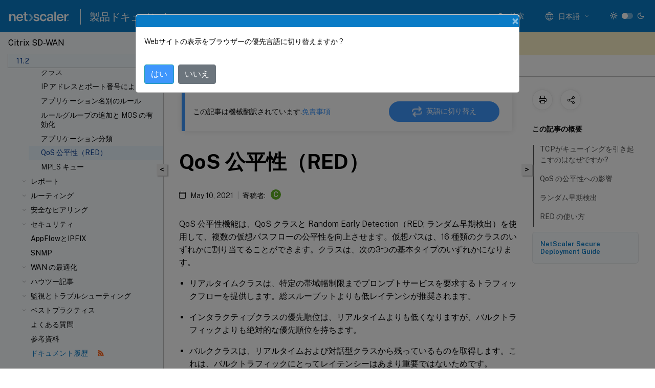

--- FILE ---
content_type: text/html; charset=UTF-8
request_url: https://docs.netscaler.com/ja-jp/citrix-sd-wan/11-2/quality-of-service/qos-fairness
body_size: 21884
content:
<!DOCTYPE html>
<html lang="ja-x-mtfrom-en" class="theme" style="visibility:hidden">
    <head>
<meta http-equiv="Content-Type" content="text/html; charset=UTF-8">
    <meta charset="UTF-8">
    <meta http-equiv="X-UA-Compatible" content="IE=edge">
    <meta name="viewport" content="width=device-width, initial-scale=1.0, maximum-scale=12.0, user-scalable=yes">
    
    
   
    <title>QoS 公平性（RED） | Citrix SD-WAN 11.2</title>
	
    <meta name="description" content="QoS 公平性機能は、QoS クラスと Random Early Detection（RED; ランダム早期検出）を使用して、複数の仮想パスフローの公平性を向上させます。仮想パスは、16 種類のクラスのいずれかに割り当てることができます。クラスは、次の3つの基本タイプのいずれかになります。.">
	
    <meta name="ctx_product" content="sd_wan_main">
    
    <meta name="ctx_product_version" content="sd_wan_11_2">
    <meta name="lastModified" content="May 10, 2021">
<meta name="googlebot" content="noindex">
<meta name="robots" content="noindex">
<meta name="mt_fly_provider" content="">
    <meta name="lang_code" content="ja-jp">
       <meta name="mt_pt_provider" content="amz">
       <link rel="alternate machine-translated-from" hreflang="en" href="/en-us/citrix-sd-wan/11-2/quality-of-service/qos-fairness.html">
       
    <meta name="google-site-verification" content="vsmeIST81_ULm9HbCgrEHFrDA9QJAevauWZW-GQhmMI">
    

    

      <link rel="preconnect" href="https://consent.trustarc.com" crossorigin>   

   <link rel="preconnect" href="https://fonts.gstatic.com" crossorigin>

    <link rel="preload" as="style" href="https://fonts.googleapis.com/css2?family=Public+Sans:wght@300;400;600;700&amp;display=swap">

    <link rel="stylesheet" href="https://fonts.googleapis.com/css2?family=Public+Sans:wght@300;400;600;700&amp;display=swap" media="print" onload="this.media='all'">

        
   
    <link rel="preload" as="style" href="/assets/main.css">
    <link rel="stylesheet" href="/assets/main.css">



    <link rel="canonical" href="/ja-jp/citrix-sd-wan/11-2/quality-of-service/qos-fairness.html">
    <link rel="icon" type="image/vnd.microsoft.icon" href="/assets/images/favicon.ico">
    <link rel="apple-touch-icon" href="/assets/images/apple-touch-icon.png">
  
    
    
</head>

    <body class="doc">
        <div class="docs-container-fluid">
            <div class="row no-gutters docs-header-container" id="docs-header-container-id">
                <div class="col-sm-12 col-md-12 docs-page-header">
                    
                        
<header class="docs-header clearfix">
  <!-- <button type="button" id="extra-close-button" class="close" data-dismiss="modal" aria-label="Close">
        <span aria-hidden="true">&times;</span>
    </button> -->

  <div class="md-search">
    <div class="md-search-close">
      <span class="docs-icon icon-close"></span>
    </div>
  </div>
  <div class="header-left">
    <div class="docs-icon icon-hamburger md-hamburger"></div>

    <a class="site-title" onclick="location.href='http://netscaler.com';">
      <img class="add-header-logo">
      
    </a>
    <span class="header-divider"> </span>
    <a href="/ja-jp" class="site-title-text">製品ドキュメント</a>
  </div>
  <div class="header-right">
    <div class="search-bar-container">
<!-- Button trigger modal -->
<button type="button" class="btn btn-primary search-btn-homepage" data-toggle="modal" data-target="#algoliaModal" id="search-btn">
  <span class="docs-icon icon-search"></span>
  <div class="search-box-new"> 検索</div>
</button>

<input type="hidden" id="search_type" value="入力して検索">
<input type="hidden" id="search_no_results" value="結果なし">
<input type="hidden" id="search_filter" value="フィルター">
<input type="hidden" id="search_refine" value="検索結果の絞り込み">
<input type="hidden" id="search_clear_all" value="すべてクリア">
<input type="hidden" id="search_citrix_pro_doc" value="製品ドキュメントで検索">
<input type="hidden" id="search_query" value="別のクエリを実行するか、より一般的なクエリを試してください。選択したフィルターをすべて解除します。クエリの例には、「アップグレード」、「ワークスペース」、「証明書」などがあります。">
<input type="hidden" id="search_recommended" value="推奨項目">
<input type="hidden" id="search_related_topics" value="Citrix Tech Zone関連項目">
<input type="hidden" id="search_no_result_tech_zone" value="Tech Zoneで結果が見つかりませんでした">
<input type="hidden" id="search_show_more" value="Tech Zoneの結果をさらに表示">
<input type="hidden" id="search_query_all" value="全製品で検索する">
<input type="hidden" id="search_featured" value="おすすめの項目">
<input type="hidden" id="search_active_filter" value="選択したフィルター">

  <!-- Modal -->
  <div class="modal fade" id="algoliaModal" data-backdrop="false" tabindex="-1" role="dialog" aria-labelledby="algoliaModalLabel" aria-hidden="true">
    <div class="modal-dialog modal-dialog-scrollable" role="document">
      <div class="modal-content search-modal-content">
        <div class="modal-body search-modal-body" id="modal-box-algolia">
          <div>
            <div class="search-filter-head">
              <div class="inner-div">
                <div class="close-search-modal-mobile" data-dismiss="modal" aria-label="Close">
                 <span class="docs-icon algolia-modal-close-icon icon-arrow-back-search"></span>
                </div> 
                <div id="autocomplete">
                </div>
                <div class="close-search-modal" data-dismiss="modal" aria-label="Close">
                  <p>閉じる</p> <span class="docs-icon icon-clearAll-search"></span>
                </div>
                <div class="mobile-filter" id="mobile-filter-button"><span class="docs-icon icon-filter"></span></div>    
              </div>
            </div>
            <div class="search-hits">
              <div class="products-heading">
                <div class="prod">
                <div class="refine-heading">検索結果の絞り込み</div>
                <div id="clear-refinement" class="bg-ss-clear"></div>
                </div>
                <div id="hierarchical-menu">
                  <input type="text" id="product-search" class="product-searchbox" placeholder="製品を検索">
                  <p class="select-product-mobile">製品を選択</p>
                </div>
              </div>
              <div class="mobile-apply-filter" id="mobile-filter-div">
                <div class="mobile-apply-filter-inner">
                  <div id="apply-filter">適用</div>
                  <div id="clear-refinement-mobile">すべてクリア</div>
                </div>
              </div>
              <div id="result-div">
                <div id="query-suggestion-div"></div>
                <div class="show-filter">
                  <div id="selected-message">選択したフィルター</div>
                  <div id="current-refinements"></div>
                </div>
                <div id="empty-search-algolia">
                  <div class="search-icon-big">
                    <span class="docs-icon icon-search no-result"></span>
                  </div>
                  <div class="empty-message-class">
                     <div class="empty-message-line-1 modal-text-center">製品ドキュメントで検索</div>
                  </div>
                </div>
                <div id="infinite-hits-custom" class="hits-container" style="display:none;">
                </div>
              </div>
            </div>
          </div>
        </div>
      </div>
    </div>
  </div>

      <span class="docs-icon icon-search md-search-submit"></span>
    </div>
<div class="language-container">
    <button type="button" class="btn btn-default dropdown-toggle" data-toggle="dropdown" aria-haspopup="true" aria-expanded="false" onclick="loadCaptcha('language')">
        <i class="docs-icon icon-globe cx-globe lang-selected"></i>
        <span class="lang-selected-text"></span>
        <span class="docs-icon dropdown-arrow icon-arrow-down-rounded"></span>
    </button>
        
    <ul class="dropdown-menu">
        <li class="lang active lang-desktop">
            <a class="language-option" href="/en-us/citrix-sd-wan/11-2/quality-of-service/qos-fairness.html?lang-switch=true">
                <div class="lang-p">
                    English
                </div>
            </a>
        </li>
        <li class="lang active lang-mobile">
            <a class="language-option" href="/en-us/citrix-sd-wan/11-2/quality-of-service/qos-fairness.html?lang-switch=true">
                <div class="lang-p">
                    EN
                </div>
            </a>
        </li>
            <li class="lang active lang-desktop">
                <a class='language-option mt-lang' href='/de-de/citrix-sd-wan/11-2/quality-of-service/qos-fairness?lang-switch=true'>
                    <div class="lang-p">
                        <span class="lang-txt">Deutsch</span>
                        <span class="docs-icon icon-mt"></span>
                        <p class="img_description">Machine Translated</p>
                    </div>
                </a>
            </li>
            <li class="lang active lang-mobile">
                <a class='language-option mt-lang' href='/de-de/citrix-sd-wan/11-2/quality-of-service/qos-fairness?lang-switch=true'>
                    <div class="lang-p">
                        <span class="lang-txt">DE</span>
                        <span class="docs-icon icon-mt"></span>
                        <p class="img_description">Machine Translated</p>
                    </div>
                </a>
            </li>
            <li class="lang active lang-desktop">
                <a class='language-option mt-lang' href='/fr-fr/citrix-sd-wan/11-2/quality-of-service/qos-fairness?lang-switch=true'>
                    <div class="lang-p">
                        <span class="lang-txt">Français</span>
                        <span class="docs-icon icon-mt"></span>
                        <p class="img_description">Machine Translated</p>
                    </div>
                </a>
            </li>
            <li class="lang active lang-mobile">
                <a class='language-option mt-lang' href='/fr-fr/citrix-sd-wan/11-2/quality-of-service/qos-fairness?lang-switch=true'>
                    <div class="lang-p">
                        <span class="lang-txt">FR</span>
                        <span class="docs-icon icon-mt"></span>
                        <p class="img_description">Machine Translated</p>
                    </div>
                </a>
            </li>
            <li class="lang active lang-desktop">
                <a class='language-option mt-lang' href='/es-es/citrix-sd-wan/11-2/quality-of-service/qos-fairness?lang-switch=true'>
                    <div class="lang-p">
                        <span class="lang-txt">Español</span>
                        <span class="docs-icon icon-mt"></span>
                        <p class="img_description">Machine Translated</p>
                    </div>
                </a>
            </li>
            <li class="lang active lang-mobile">
                <a class='language-option mt-lang' href='/es-es/citrix-sd-wan/11-2/quality-of-service/qos-fairness?lang-switch=true'>
                    <div class="lang-p">
                        <span class="lang-txt">ES</span>
                        <span class="docs-icon icon-mt"></span>
                        <p class="img_description">Machine Translated</p>
                    </div>
                </a>
            </li>
            <li class="lang active lang-desktop">
                <a class='language-option mt-lang' href='/zh-cn/citrix-sd-wan/11-2/quality-of-service/qos-fairness?lang-switch=true'>
                    <div class="lang-p">
                        <span class="lang-txt">简体中文</span>
                        <span class="docs-icon icon-mt"></span>
                        <p class="img_description">Machine Translated</p>
                    </div>
                </a>
            </li>
            <li class="lang active lang-mobile">
                <a class='language-option mt-lang' href='/zh-cn/citrix-sd-wan/11-2/quality-of-service/qos-fairness?lang-switch=true'>
                    <div class="lang-p">
                        <span class="lang-txt">ZH</span>
                        <span class="docs-icon icon-mt"></span>
                        <p class="img_description">Machine Translated</p>
                    </div>
                </a>
            </li>
            <li class="lang active lang-desktop">
                <a class='language-option mt-lang' href='/ja-jp/citrix-sd-wan/11-2/quality-of-service/qos-fairness?lang-switch=true'>
                    <div class="lang-p">
                        <span class="lang-txt">日本語</span>
                        <span class="docs-icon icon-mt"></span>
                        <p class="img_description">Machine Translated</p>
                    </div>
                </a>
            </li>
            <li class="lang active lang-mobile">
                <a class='language-option mt-lang' href='/ja-jp/citrix-sd-wan/11-2/quality-of-service/qos-fairness?lang-switch=true'>
                    <div class="lang-p">
                        <span class="lang-txt">JA</span>
                        <span class="docs-icon icon-mt"></span>
                        <p class="img_description">Machine Translated</p>
                    </div>
                </a>
            </li>
    </ul>
</div>



    <div class="light-toggle-box">
      <div class="light docs-actions-item">
        <span data-content="ライトテーマ">
          <i class="docs-icon icon-sun"></i>
        </span>
      </div>
      <label class="switch">
        <input id="switch_theme" type="checkbox">
        <span class="slider round"></span>
      </label>
      <div class="dark docs-actions-item">
        <span data-content="ダークテーマ">
          <i class="docs-icon icon-moon"></i>
        </span>
      </div>
    </div>

    <button class="themebtn-switch">
      <span data-content="ライトテーマ" class="theme-mobile">
        <i class="docs-icon icon-sun"></i>
      </span>
    </button>
  </div>
</header>


                    
					 <div id="docs-banner">
                        <div id="banner-div" style="display: none;" data-component="dismissible-item" data-expiry="1000" data-id="welcome-banner" data-type="info" data-value='&lt;div&gt;&lt;p id="text-banner"&gt;&lt;/p&gt;&lt;p id="new-banner"&gt;&lt;/p&gt;&lt;/div&gt;'></div>


                    </div>
                </div>
            </div>
            <div class="row no-gutters">
                <div class="col-sm-12 col-md-12 docs-page-content">
			<div id="invisible-recaptcha"></div>
     			 <input type="hidden" id="recaptchaVal" value="">
                    
   
<div class="row no-gutters" id="collapse">
  <div class="col-3 col-md-4 col-lg-3 content-left-wrapper">
    <div class="left-wrapper">
      
      

    
   <div class="version-name-class">
       <span class="version-name">Citrix SD-WAN</span>
   </div>
    <div class="cx-version-options">
        <div class="dropdown">
            
            <button class="btn btn-secondary dropdown-toggle docsproductversiondropdown" type="button" data-toggle="dropdown" aria-haspopup="true" aria-expanded="false">
                <p class="version-name-container">
                     <span class="version-name">11.2</span>
                    
                </p>
                <span class="docs-icon icons-arrow-version-selector"></span>
                
            </button>
            <div class="dropdown-menu" aria-labelledby="dropdownMenuButton">
            
              <a class="dropdown-item" data-version-url="/ja-jp/citrix-sd-wan/current-release/quality-of-service/qos-fairness.html">Current Release</a>
            
              <a class="dropdown-item" data-version-url="/ja-jp/citrix-sd-wan/11-5/quality-of-service/qos-fairness.html">11.5 limited availability</a>
            
              <a class="dropdown-item" data-version-url="/ja-jp/citrix-sd-wan/11-3/quality-of-service/qos-fairness.html">11.3</a>
            
              <a class="dropdown-item" data-version-url="/ja-jp/citrix-sd-wan/11-2/quality-of-service/qos-fairness.html">11.2</a>
            
              <a class="dropdown-item" data-version-url="/ja-jp/citrix-sd-wan/11-1/quality-of-service/qos-fairness.html">11.1</a>
            
              <a class="dropdown-item" data-version-url="/ja-jp/citrix-sd-wan/11/quality-of-service/qos-fairness.html">11.0</a>
            
              <a class="dropdown-item" data-version-url="/ja-jp/citrix-sd-wan/10-2/quality-of-service/qos-fairness.html">10.2</a>
            
            </div>
        </div>
    </div>


<div class="left-nav">
    <div class="overlay"></div>
    <ul class="ctx-sub-menu scrollable">
                <li class="has-sub-nav-li">
                    
                    <p>
                        <span class="ctx-sub-menu-group-link has-sub-nav docs-icon icon-arrow-down-rounded"></span>
                    
                        
                        
                        
                        
                        <a class='ctx-sub-menu-group-title' href='/ja-jp/citrix-sd-wan/11-2/release-notes'>
                            リリースノート
                            
                            
                        </a>
                    </p>
                        <ul id="ctx-sub-menu-children" class="ctx-sub-menu-closed">
                                <li>
                                    <p>  
                                        <a href='/ja-jp/citrix-sd-wan/11-2/release-notes/troubleshooting-sdwan-110-se-network-connectivity-issue'>Citrix SD-WAN 110 SEネットワークの問題のトラブルシューティング</a>
                                </p>
</li>
                                <li>
                                    <p>  
                                        <a href='/ja-jp/citrix-sd-wan/11-2/release-notes/release-notes-11-2-1'>リリースノート 11.2.1</a>
                                </p>
</li>
                                <li>
                                    <p>  
                                        <a href='/ja-jp/citrix-sd-wan/11-2/release-notes/release-notes-11-2-2'>リリースノート 11.2.2</a>
                                </p>
</li>
                                <li>
                                    <p>  
                                        <a href='/ja-jp/citrix-sd-wan/11-2/release-notes/release-notes-11-2-3'>リリースノート 11.2.3</a>
                                </p>
</li>
                        </ul>
                 </li>
                <li>
                    
                    <p>
                    
                        
                        
                        
                        
                        <a href='/ja-jp/citrix-sd-wan/11-2/new-ui-for-sd-wan-appliances'>
                            SD-WAN アプライアンスの新しいユーザーインターフェイス
                            
                            
                        </a>
                    </p>
                 </li>
                <li class="has-sub-nav-li">
                    
                    <p>
                        <span class="ctx-sub-menu-group-link has-sub-nav docs-icon icon-arrow-down-rounded"></span>
                    
                        
                        
                        
                        
                        <a class="ctx-sub-menu-group-title">
                            ソフトウェアのインストールとアップグレード
                            
                            
                        </a>
                    </p>
                        <ul id="ctx-sub-menu-children" class="ctx-sub-menu-closed">
                                <li>
                                    <p>  
                                        <a href='/ja-jp/citrix-sd-wan/11-2/updating-upgrading/system-requirements'>システム要件</a>
                                </p>
</li>
                                <li>
                                    <p>  
                                        <a href='/ja-jp/citrix-sd-wan/11-2/updating-upgrading/sd-wan-platform-models-and-software-packages'>SD-WANプラットフォームモデルとソフトウェアパッケージ</a>
                                </p>
</li>
                                <li>
                                    <p>  
                                        <a href='/ja-jp/citrix-sd-wan/11-2/updating-upgrading/upgrade-paths-for-release'>リリース 11.2 のアップグレードパス</a>
                                </p>
</li>
                                <li>
                                    <p>  
                                        <a href='/ja-jp/citrix-sd-wan/11-2/updating-upgrading/virtual-wan-upgrade-9-3-5-working-virtual-wan-config'>仮想 WAN ソフトウェアを 9.3.5 にアップグレードし、仮想 WAN 展開を正常に</a>
                                </p>
</li>
                                <li>
                                    <p>  
                                        <a href='/ja-jp/citrix-sd-wan/11-2/updating-upgrading/upgrade-with-vw-configuration'>動作中の仮想 WAN 構成で 11.2 へのアップグレード</a>
                                </p>
</li>
                                <li>
                                    <p>  
                                        <a href='/ja-jp/citrix-sd-wan/11-2/updating-upgrading/upgrade-without-vw-configuration'>仮想 WAN 構成が機能しないで 11.2 へのアップグレード</a>
                                </p>
</li>
                                <li>
                                    <p>  
                                        <a href='/ja-jp/citrix-sd-wan/11-2/updating-upgrading/reimage-appliance-software'>Citrix SD-WAN アプライアンスソフトウェアのイメージを再作成する</a>
                                </p>
</li>
                                <li>
                                    <p>  
                                        <a href="/ja-jp/citrix-sd-wan/11-2/updating-upgrading/change-management-settings.htm">管理設定の変更</a>
                                </p>
</li>
                                <li>
                                    <p>  
                                        <a href='/ja-jp/citrix-sd-wan/11-2/updating-upgrading/partial-software-upgrade-using-local-change-management'>ローカル変更管理を使用した部分的なソフトウェアのアップグレード</a>
                                </p>
</li>
                                <li>
                                    <p>  
                                        <a href='/ja-jp/citrix-sd-wan/11-2/updating-upgrading/convert-usb-wanop-1000-2000-to-enterprise-edition'>USB でPremium版変換に WANOP</a>
                                </p>
</li>
                                <li>
                                    <p>  
                                        <a href='/ja-jp/citrix-sd-wan/11-2/updating-upgrading/convert-platform-standard-edition-to-enterprise-edition'>Standard EditionからPremium Editionへの変換</a>
                                </p>
</li>
                                <li>
                                    <p>  
                                        <a href='/ja-jp/citrix-sd-wan/11-2/updating-upgrading/usb-reimage-utility'>USBイメージ再作成ユーティリティ</a>
                                </p>
</li>
                        </ul>
                 </li>
                <li class="has-sub-nav-li">
                    
                    <p>
                        <span class="ctx-sub-menu-group-link has-sub-nav docs-icon icon-arrow-down-rounded"></span>
                    
                        
                        
                        
                        
                        <a class='ctx-sub-menu-group-title' href='/ja-jp/citrix-sd-wan/11-2/sd-wan-licensing'>
                            ライセンス
                            
                            
                        </a>
                    </p>
                        <ul id="ctx-sub-menu-children" class="ctx-sub-menu-closed">
                                <li>
                                    <p>  
                                        <a href='/ja-jp/citrix-sd-wan/11-2/sd-wan-licensing/remote-license-server-procedure'>ローカルライセンス</a>
                                </p>
</li>
                                <li>
                                    <p>  
                                        <a href='/ja-jp/citrix-sd-wan/11-2/sd-wan-licensing/license-procedure'>リモートライセンス</a>
                                </p>
</li>
                                <li>
                                    <p>  
                                        <a href='/ja-jp/citrix-sd-wan/11-2/sd-wan-licensing/centralized-licensing'>一元化されたライセンス</a>
                                </p>
</li>
                                <li>
                                    <p>  
                                        <a href='/ja-jp/citrix-sd-wan/11-2/sd-wan-licensing/managing-licenses'>ライセンスの管理</a>
                                </p>
</li>
                                <li>
                                    <p>  
                                        <a href='/ja-jp/citrix-sd-wan/11-2/sd-wan-licensing/license-expiry'>ライセンスの有効期限</a>
                                </p>
</li>
                        </ul>
                 </li>
                <li class="has-sub-nav-li">
                    
                    <p>
                        <span class="ctx-sub-menu-group-link has-sub-nav docs-icon icon-arrow-down-rounded"></span>
                    
                        
                        
                        
                        
                        <a class='ctx-sub-menu-group-title' href='/ja-jp/citrix-sd-wan/11-2/configuration'>
                            構成
                            
                            
                        </a>
                    </p>
                        <ul id="ctx-sub-menu-children" class="ctx-sub-menu-closed">
                                <li class="has-sub-nav-li">
                                    <p> <!-- rendering second level child -->
                                        <span class="ctx-sub-menu-group-link has-sub-nav docs-icon icon-arrow-down-rounded"></span>  
                                        <a class='ctx-sub-menu-group-title' href='/ja-jp/citrix-sd-wan/11-2/configuration/setting-up-virtual-wan-appliances'>初期設定</a> <!-- rendering second level child -->
                                    </p>
                                    <ul id="ctx-sub-menu-children" class="ctx-sub-menu-closed">
                                                <li>
                                                    <p>  
                                                        <a href='/ja-jp/citrix-sd-wan/11-2/configuration/setting-up-virtual-wan-appliances/overview-of-web-ui-interface'>
                                                        Web インターフェイス (UI) レイアウトの概要 </a>
                                                    </p>
                                                </li>
                                                <li>
                                                    <p>  
                                                        <a href='/ja-jp/citrix-sd-wan/11-2/configuration/setting-up-virtual-wan-appliances/appliance-hardware'>
                                                        アプライアンスハードウェアのセットアップ </a>
                                                    </p>
                                                </li>
                                                <li>
                                                    <p>  
                                                        <a href='/ja-jp/citrix-sd-wan/11-2/configuration/setting-up-virtual-wan-appliances/appliances-management-ip-addresses'>
                                                        管理 IP アドレスの設定 </a>
                                                    </p>
                                                </li>
                                                <li>
                                                    <p>  
                                                        <a href='/ja-jp/citrix-sd-wan/11-2/configuration/setting-up-virtual-wan-appliances/set-date-and-time'>
                                                        日付と時刻の設定 </a>
                                                    </p>
                                                </li>
                                                <li>
                                                    <p>  
                                                        <a href='/ja-jp/citrix-sd-wan/11-2/configuration/setting-up-virtual-wan-appliances/session-timeout'>
                                                        セッションのタイムアウト </a>
                                                    </p>
                                                </li>
                                                <li>
                                                    <p>  
                                                        <a href='/ja-jp/citrix-sd-wan/11-2/configuration/setting-up-virtual-wan-appliances/configure-alarm'>
                                                        アラームの設定 </a>
                                                    </p>
                                                </li>
                                                <li>
                                                    <p>  
                                                        <a href='/ja-jp/citrix-sd-wan/11-2/configuration/setting-up-virtual-wan-appliances/configure-roll-back'>
                                                        ロールバックの構成 </a>
                                                    </p>
                                                </li>
                                    </ul>
                                </li>
                                <li class="has-sub-nav-li">
                                    <p> <!-- rendering second level child -->
                                        <span class="ctx-sub-menu-group-link has-sub-nav docs-icon icon-arrow-down-rounded"></span>  
                                        <a class='ctx-sub-menu-group-title' href='/ja-jp/citrix-sd-wan/11-2/configuration/set-up-master-control-node'>マスター制御ノード (MCN) の設定</a> <!-- rendering second level child -->
                                    </p>
                                    <ul id="ctx-sub-menu-children" class="ctx-sub-menu-closed">
                                                <li>
                                                    <p>  
                                                        <a href='/ja-jp/citrix-sd-wan/11-2/configuration/set-up-master-control-node/mcn-overview'>
                                                        MCN の概要 </a>
                                                    </p>
                                                </li>
                                                <li>
                                                    <p>  
                                                        <a href='/ja-jp/citrix-sd-wan/11-2/configuration/set-up-master-control-node/switch-to-mcn-console'>
                                                        MCN コンソールに切り替える </a>
                                                    </p>
                                                </li>
                                                <li>
                                                    <p>  
                                                        <a href='/ja-jp/citrix-sd-wan/11-2/configuration/set-up-master-control-node/configure-mcn'>
                                                        MCNを構成する </a>
                                                    </p>
                                                </li>
                                                <li>
                                                    <p>  
                                                        <a href='/ja-jp/citrix-sd-wan/11-2/configuration/set-up-master-control-node/enable-configure-virtual-wan-security-encryption'>
                                                        仮想 WAN セキュリティと暗号化の有効化と構成 (オプション) </a>
                                                    </p>
                                                </li>
                                                <li>
                                                    <p>  
                                                        <a href='/ja-jp/citrix-sd-wan/11-2/configuration/set-up-master-control-node/configure-secondary-mcn'>
                                                        セカンダリ MCN の設定 </a>
                                                    </p>
                                                </li>
                                                <li>
                                                    <p>  
                                                        <a href='/ja-jp/citrix-sd-wan/11-2/configuration/set-up-master-control-node/manage-mcn-configuration'>
                                                        MCN 設定の管理 </a>
                                                    </p>
                                                </li>
                                    </ul>
                                </li>
                                <li class="has-sub-nav-li">
                                    <p> <!-- rendering second level child -->
                                        <span class="ctx-sub-menu-group-link has-sub-nav docs-icon icon-arrow-down-rounded"></span>  
                                        <a class='ctx-sub-menu-group-title' href='/ja-jp/citrix-sd-wan/11-2/configuration/setup-branch-nodes'>ブランチノードをセットアップする</a> <!-- rendering second level child -->
                                    </p>
                                    <ul id="ctx-sub-menu-children" class="ctx-sub-menu-closed">
                                                <li>
                                                    <p>  
                                                        <a href='/ja-jp/citrix-sd-wan/11-2/configuration/setup-branch-nodes/configure-branch-node'>
                                                        ブランチノードの構成 </a>
                                                    </p>
                                                </li>
                                                <li>
                                                    <p>  
                                                        <a href='/ja-jp/citrix-sd-wan/11-2/configuration/setup-branch-nodes/clone-branch-site'>
                                                        ブランチサイトのクローン（オプション） </a>
                                                    </p>
                                                </li>
                                                <li>
                                                    <p>  
                                                        <a href='/ja-jp/citrix-sd-wan/11-2/configuration/setup-branch-nodes/resolving-configuration-audit-alerts'>
                                                        ブランチ構成の監査 </a>
                                                    </p>
                                                </li>
                                    </ul>
                                </li>
                                <li>
                                    <p>  
                                        <a href='/ja-jp/citrix-sd-wan/11-2/configuration/configuring-virtual-path-service-between-mcn-client-sites'>MCN サイトとクライアントサイト間の仮想パスサービスの構成</a>
                                </p>
</li>
                                <li class="has-sub-nav-li">
                                    <p> <!-- rendering second level child -->
                                        <span class="ctx-sub-menu-group-link has-sub-nav docs-icon icon-arrow-down-rounded"></span>  
                                        <a class='ctx-sub-menu-group-title' href='/ja-jp/citrix-sd-wan/11-2/configuration/deploy-mcn-configuration'>MCN構成を展開する</a> <!-- rendering second level child -->
                                    </p>
                                    <ul id="ctx-sub-menu-children" class="ctx-sub-menu-closed">
                                                <li>
                                                    <p>  
                                                        <a href='/ja-jp/citrix-sd-wan/11-2/configuration/deploy-mcn-configuration/perform-mcn-change-management'>
                                                        MCN 変更管理の実行 </a>
                                                    </p>
                                                </li>
                                                <li>
                                                    <p>  
                                                        <a href='/ja-jp/citrix-sd-wan/11-2/configuration/deploy-mcn-configuration/deploy-configuration-to-branches'>
                                                        ブランチへの構成のデプロイ </a>
                                                    </p>
                                                </li>
                                                <li>
                                                    <p>  
                                                        <a href='/ja-jp/citrix-sd-wan/11-2/configuration/deploy-mcn-configuration/one-touch-start'>
                                                        ワンタッチスタート </a>
                                                    </p>
                                                </li>
                                    </ul>
                                </li>
                                <li>
                                    <p>  
                                        <a href='/ja-jp/citrix-sd-wan/11-2/configuration/connecting-client-appliances-to-network'>クライアントアプライアンスのネットワークへの接続</a>
                                </p>
</li>
                                <li>
                                    <p>  
                                        <a href='/ja-jp/citrix-sd-wan/11-2/configuration/installing-virtual-wan-appliance-packages-clients'>クライアントへの SD-WAN アプライアンスパッケージのインストール</a>
                                </p>
</li>
                                <li>
                                    <p>  
                                        <a href='/ja-jp/citrix-sd-wan/11-2/configuration/deploy-citrix-sd-wan-standard-edition-in-open-stack-using-cloudinit'>CloudInit を使用して OpenStack でCitrix SD-WAN スタンダードエディションを展開する</a>
                                </p>
</li>
                        </ul>
                 </li>
                <li class="has-sub-nav-li">
                    
                    <p>
                        <span class="ctx-sub-menu-group-link has-sub-nav docs-icon icon-arrow-down-rounded"></span>
                    
                        
                        
                        
                        
                        <a class="ctx-sub-menu-group-title">
                            LTE の構成
                            
                            
                        </a>
                    </p>
                        <ul id="ctx-sub-menu-children" class="ctx-sub-menu-closed">
                                <li>
                                    <p>  
                                        <a href='/ja-jp/citrix-sd-wan/11-2/configure-lte/configure-lte-functionality-on-210-se-lte'>210 SE LTEでLTE機能を構成する</a>
                                </p>
</li>
                                <li>
                                    <p>  
                                        <a href='/ja-jp/citrix-sd-wan/11-2/configure-lte/configure-lte-functionality-on-110-lte-wifi-se'>110-LTE-WiFiアプライアンスでのLTE機能の構成</a>
                                </p>
</li>
                                <li>
                                    <p>  
                                        <a href='/ja-jp/citrix-sd-wan/11-2/configure-lte/configure-external-usb-lte-modem'>外付けUSB LTEモデムの構成</a>
                                </p>
</li>
                        </ul>
                 </li>
                <li class="has-sub-nav-li">
                    
                    <p>
                        <span class="ctx-sub-menu-group-link has-sub-nav docs-icon icon-arrow-down-rounded"></span>
                    
                        
                        
                        
                        
                        <a class='ctx-sub-menu-group-title' href='/ja-jp/citrix-sd-wan/11-2/use-cases-sd-wan-virtual-routing'>
                            デプロイメント
                            
                            
                        </a>
                    </p>
                        <ul id="ctx-sub-menu-children" class="ctx-sub-menu-closed">
                                <li>
                                    <p>  
                                        <a href='/ja-jp/citrix-sd-wan/11-2/use-cases-sd-wan-virtual-routing/checklist-and-how-to-deploy'>チェックリストと展開方法</a>
                                </p>
</li>
                                <li>
                                    <p>  
                                        <a href='/ja-jp/citrix-sd-wan/10-2/use-cases-sd-wan-virtual-routing/best-practices'>ベストプラクティス</a>
                                </p>
</li>
                                <li>
                                    <p>  
                                        <a href='/ja-jp/citrix-sd-wan/11-2/use-cases-sd-wan-virtual-routing/gateway-mode'>ゲートウェイモード</a>
                                </p>
</li>
                                <li>
                                    <p>  
                                        <a href='/ja-jp/citrix-sd-wan/11-2/use-cases-sd-wan-virtual-routing/inline-mode'>インラインモード</a>
                                </p>
</li>
                                <li>
                                    <p>  
                                        <a href='/ja-jp/citrix-sd-wan/11-2/use-cases-sd-wan-virtual-routing/virtual-inline-mode'>仮想インラインモード</a>
                                </p>
</li>
                                <li>
                                    <p>  
                                        <a href='/ja-jp/citrix-sd-wan/11-2/use-cases-sd-wan-virtual-routing/how-to-build-sd-wan-network'>SD-WAN ネットワークの構築</a>
                                </p>
</li>
                                <li>
                                    <p>  
                                        <a href='/ja-jp/citrix-sd-wan/11-2/use-cases-sd-wan-virtual-routing/wan-opt-only-with-ee'>Premium（エンタープライズ）エディションでのみ WAN 最適化</a>
                                </p>
</li>
                                <li>
                                    <p>  
                                        <a href='/ja-jp/citrix-sd-wan/11-2/use-cases-sd-wan-virtual-routing/two-box-deployment-mode'>2ボックスモード</a>
                                </p>
</li>
                                <li>
                                    <p>  
                                        <a href='/ja-jp/citrix-sd-wan/11-2/use-cases-sd-wan-virtual-routing/ha-deployment-modes'>高可用性</a>
                                </p>
</li>
                                <li>
                                    <p>  
                                        <a href='/ja-jp/citrix-sd-wan/11-2/use-cases-sd-wan-virtual-routing/enable-ha-y-cable'>光ファイバYケーブルを使用したエッジモードの高可用性の有効化</a>
                                </p>
</li>
                                <li class="has-sub-nav-li">
                                    <p> <!-- rendering second level child -->
                                        <span class="ctx-sub-menu-group-link has-sub-nav docs-icon icon-arrow-down-rounded"></span>  
                                        <a class='ctx-sub-menu-group-title' href='/ja-jp/citrix-sd-wan/11-2/use-cases-sd-wan-virtual-routing/zero-touch-deployment-service'>ゼロタッチ</a> <!-- rendering second level child -->
                                    </p>
                                    <ul id="ctx-sub-menu-children" class="ctx-sub-menu-closed">
                                                <li>
                                                    <p>  
                                                        <a href='/ja-jp/citrix-sd-wan/11-2/use-cases-sd-wan-virtual-routing/zero-touch-deployment-service/appliance'>
                                                        オンプレミスのゼロタッチ </a>
                                                    </p>
                                                </li>
                                                <li>
                                                    <p>  
                                                        <a href='/ja-jp/citrix-sd-wan/11-2/use-cases-sd-wan-virtual-routing/aws'>
                                                        AWS </a>
                                                    </p>
                                                </li>
                                                <li>
                                                    <p>  
                                                        <a href='/ja-jp/citrix-sd-wan/11-2/use-cases-sd-wan-virtual-routing/azure'>
                                                        Azure </a>
                                                    </p>
                                                </li>
                                    </ul>
                                </li>
                                <li>
                                    <p>  
                                        <a href='/ja-jp/citrix-sd-wan/11-2/use-cases-sd-wan-virtual-routing/single-region-deployment'>単一リージョンの展開</a>
                                </p>
</li>
                                <li>
                                    <p>  
                                        <a href='/ja-jp/citrix-sd-wan/11-2/use-cases-sd-wan-virtual-routing/multi_region_deployment'>マルチリージョンの展開</a>
                                </p>
</li>
                        </ul>
                 </li>
                <li>
                    
                    <p>
                    
                        
                        
                        
                        
                        <a href='/ja-jp/citrix-sd-wan/11-2/config-guide-for-cvad-workloads'>
                            Citrix Virtual Apps and Desktopsのワークロードの構成ガイド
                            
                            
                        </a>
                    </p>
                 </li>
                <li>
                    
                    <p>
                    
                        
                        
                        
                        
                        <a href='/ja-jp/citrix-sd-wan/11-2/dns'>
                            ドメイン・ネーム・システム
                            
                            
                        </a>
                    </p>
                 </li>
                <li class="has-sub-nav-li">
                    
                    <p>
                        <span class="ctx-sub-menu-group-link has-sub-nav docs-icon icon-arrow-down-rounded"></span>
                    
                        
                        
                        
                        
                        <a class='ctx-sub-menu-group-title' href='/ja-jp/citrix-sd-wan/11-2/dhcp-server-and-dhcp-relay'>
                            DHCP サーバと DHCP リレー
                            
                            
                        </a>
                    </p>
                        <ul id="ctx-sub-menu-children" class="ctx-sub-menu-closed">
                                <li>
                                    <p>  
                                        <a href='/ja-jp/citrix-sd-wan/11-2/dhcp-server-and-dhcp-relay/dhcp-management-sd-wan'>DHCP サーバと DHCP リレーの設定</a>
                                </p>
</li>
                                <li>
                                    <p>  
                                        <a href='/ja-jp/citrix-sd-wan/11-2/dhcp-server-and-dhcp-relay/dhcp-client-for-data-port'>DHCP クライアントによる WAN リンク IP アドレスの学習</a>
                                </p>
</li>
                        </ul>
                 </li>
                <li>
                    
                    <p>
                    
                        
                        
                        
                        
                        <a href='/ja-jp/citrix-sd-wan/11-2/dynamic-pac-file-customization'>
                            ダイナミック PAC ファイルのカスタマイズ
                            
                            
                        </a>
                    </p>
                 </li>
                <li class="has-sub-nav-li">
                    
                    <p>
                        <span class="ctx-sub-menu-group-link has-sub-nav docs-icon icon-arrow-down-rounded"></span>
                    
                        
                        
                        
                        
                        <a class='ctx-sub-menu-group-title' href='/ja-jp/citrix-sd-wan/11-2/gre-tunnel'>
                            GRE トンネル
                            
                            
                        </a>
                    </p>
                        <ul id="ctx-sub-menu-children" class="ctx-sub-menu-closed">
                                <li>
                                    <p>  
                                        <a href='/ja-jp/citrix-sd-wan/11-2/gre-tunnel/configure-gre-tunnels-mcn-site'>MCN サイトの GRE トンネルの設定（オプション）</a>
                                </p>
</li>
                                <li>
                                    <p>  
                                        <a href='/ja-jp/citrix-sd-wan/11-2/gre-tunnel/configure-gre-tunnels-branch-site'>ブランチサイトの GRE トンネルの設定</a>
                                </p>
</li>
                        </ul>
                 </li>
                <li>
                    
                    <p>
                    
                        
                        
                        
                        
                        <a href='/ja-jp/citrix-sd-wan/11-2/inband-and-backup-management'>
                            帯域内およびバックアップ管理
                            
                            
                        </a>
                    </p>
                 </li>
                <li class="has-sub-nav-li">
                    
                    <p>
                        <span class="ctx-sub-menu-group-link has-sub-nav docs-icon icon-arrow-down-rounded"></span>
                    
                        
                        
                        
                        
                        <a class='ctx-sub-menu-group-title' href='/ja-jp/citrix-sd-wan/11-2/internet-service'>
                            インターネットアクセス
                            
                            
                        </a>
                    </p>
                        <ul id="ctx-sub-menu-children" class="ctx-sub-menu-closed">
                                <li>
                                    <p>  
                                        <a href='/ja-jp/citrix-sd-wan/11-2/internet-service/dia-with-integrated-firewall'>統合ファイアウォールによる直接インターネットアクセス</a>
                                </p>
</li>
                                <li>
                                    <p>  
                                        <a href='/ja-jp/citrix-sd-wan/11-2/internet-service/dia-with-secure-web-gateway'>Secure Web Gateway による直接インターネットアクセス</a>
                                </p>
</li>
                                <li>
                                    <p>  
                                        <a href='/ja-jp/citrix-sd-wan/11-2/internet-service/backhaul-internet'>バックホールインターネット</a>
                                </p>
</li>
                                <li>
                                    <p>  
                                        <a href='/ja-jp/citrix-sd-wan/11-2/internet-service/sd-wan-appliance-hairpin-deployment-mode'>ヘアピンモード</a>
                                </p>
</li>
                        </ul>
                 </li>
                <li class="has-sub-nav-li">
                    
                    <p>
                        <span class="ctx-sub-menu-group-link has-sub-nav docs-icon icon-arrow-down-rounded"></span>
                    
                        
                        
                        
                        
                        <a class='ctx-sub-menu-group-title' href='/ja-jp/citrix-sd-wan/11-2/hosted-firewalls/hosted-fw'>
                            ホストされたファイアウォール
                            
                            
                        </a>
                    </p>
                        <ul id="ctx-sub-menu-children" class="ctx-sub-menu-closed">
                                <li>
                                    <p>  
                                        <a href='/ja-jp/citrix-sd-wan/11-2/hosted-firewalls/palo-alto-integration-on-1100-platform'>Palo Alto Networks SD-WAN 1100プラットフォーム上のファイアウォール統合</a>
                                </p>
</li>
                                <li>
                                    <p>  
                                        <a href='/ja-jp/citrix-sd-wan/11-2/hosted-firewalls/checkpoint-integration-on-1100-platform'>SD-WAN 1100 プラットフォームでのCheck Pointファイアウォール統合</a>
                                </p>
</li>
                        </ul>
                 </li>
                <li>
                    
                    <p>
                    
                        
                        
                        
                        
                        <a href='/ja-jp/citrix-sd-wan/11-2/link-aggregation-groups'>
                            リンク集約グループ
                            
                            
                        </a>
                    </p>
                 </li>
                <li>
                    
                    <p>
                    
                        
                        
                        
                        
                        <a href='/ja-jp/citrix-sd-wan/11-2/link-state-propagation'>
                            リンク状態の伝播
                            
                            
                        </a>
                    </p>
                 </li>
                <li>
                    
                    <p>
                    
                        
                        
                        
                        
                        <a href='/ja-jp/citrix-sd-wan/11-2/standby-wan-links'>
                            メータリングおよびスタンバイ WAN リンク
                            
                            
                        </a>
                    </p>
                 </li>
                <li>
                    
                    <p>
                    
                        
                        
                        
                        
                        <a href='/ja-jp/citrix-sd-wan/11-2/office-365-optimization'>
                            Office 365 の最適化
                            
                            
                        </a>
                    </p>
                 </li>
                <li>
                    
                    <p>
                    
                        
                        
                        
                        
                        <a href='/ja-jp/citrix-sd-wan/11-2/citrix-cloud-and-gateway-service-optimization'>
                            Citrix Cloud およびCloud サービスの最適化
                            
                            
                        </a>
                    </p>
                 </li>
                <li>
                    
                    <p>
                    
                        
                        
                        
                        
                        <a href='/ja-jp/citrix-sd-wan/11-2/on-prem-sd-wan-orchestrator-identity'>
                            Citrix SD-WANアプライアンスでのCitrix SD-WAN Orchestratorのオンプレミス構成
                            
                            
                        </a>
                    </p>
                 </li>
                <li>
                    
                    <p>
                    
                        
                        
                        
                        
                        <a href='/ja-jp/citrix-sd-wan/11-2/pppoe-configuration'>
                            PPPoE 構成
                            
                            
                        </a>
                    </p>
                 </li>
                <li class="has-sub-nav-li">
                    
                    <p class="child-active">
                        <span class="ctx-sub-menu-group-link has-sub-nav docs-icon icon-arrow-up-rounded "></span>
                    
                        
                        
                        
                        
                        <a class='ctx-sub-menu-group-title' href='/ja-jp/citrix-sd-wan/11-2/quality-of-service'>
                            サービス品質
                            
                            
                        </a>
                    </p>
                        <ul id="ctx-sub-menu-children" class="ctx-sub-menu-child-open">
                                <li>
                                    <p>  
                                        <a href='/ja-jp/citrix-sd-wan/11-2/quality-of-service/customize-classes'>クラス</a>
                                </p>
</li>
                                <li>
                                    <p>  
                                        <a href='/ja-jp/citrix-sd-wan/11-2/quality-of-service/rules-by-ip-address-and-port-number'>IP アドレスとポート番号による規則</a>
                                </p>
</li>
                                <li>
                                    <p>  
                                        <a href='/ja-jp/citrix-sd-wan/11-2/quality-of-service/rules-by-application-names'>アプリケーション名別のルール</a>
                                </p>
</li>
                                <li>
                                    <p>  
                                        <a href='/ja-jp/citrix-sd-wan/11-2/quality-of-service/add-custom-applications-enable-mos'>ルールグループの追加と MOS の有効化</a>
                                </p>
</li>
                                <li>
                                    <p>  
                                        <a href='/ja-jp/citrix-sd-wan/11-2/quality-of-service/app-classification-sd-wan'>アプリケーション分類</a>
                                </p>
</li>
                                <li>
                                    <p class="active">
                                        QoS 公平性（RED）
                                </p>
</li>
                                <li>
                                    <p>  
                                        <a href='/ja-jp/citrix-sd-wan/11-2/quality-of-service/mpls-queues'>MPLS キュー</a>
                                </p>
</li>
                        </ul>
                 </li>
                <li class="has-sub-nav-li">
                    
                    <p>
                        <span class="ctx-sub-menu-group-link has-sub-nav docs-icon icon-arrow-down-rounded"></span>
                    
                        
                        
                        
                        
                        <a class='ctx-sub-menu-group-title' href='/ja-jp/citrix-sd-wan/11-2/reporting'>
                            レポート
                            
                            
                        </a>
                    </p>
                        <ul id="ctx-sub-menu-children" class="ctx-sub-menu-closed">
                                <li>
                                    <p>  
                                        <a href='/ja-jp/citrix-sd-wan/11-2/reporting/application-qoe'>アプリケーションQoE</a>
                                </p>
</li>
                                <li>
                                    <p>  
                                        <a href='/ja-jp/citrix-sd-wan/11-2/reporting/hdx-qoe'>HDX QoE</a>
                                </p>
</li>
                                <li>
                                    <p>  
                                        <a href='/ja-jp/citrix-sd-wan/11-2/reporting/multiple-netflow-collector'>複数のネットフローコレクタ</a>
                                </p>
</li>
                                <li>
                                    <p>  
                                        <a href='/ja-jp/citrix-sd-wan/11-2/reporting/route-statistics'>ルート統計情報</a>
                                </p>
</li>
                        </ul>
                 </li>
                <li class="has-sub-nav-li">
                    
                    <p>
                        <span class="ctx-sub-menu-group-link has-sub-nav docs-icon icon-arrow-down-rounded"></span>
                    
                        
                        
                        
                        
                        <a class='ctx-sub-menu-group-title' href='/ja-jp/citrix-sd-wan/11-2/routing'>
                            ルーティング
                            
                            
                        </a>
                    </p>
                        <ul id="ctx-sub-menu-children" class="ctx-sub-menu-closed">
                                <li>
                                    <p>  
                                        <a href='/ja-jp/citrix-sd-wan/11-2/routing/overlay-routing'>SD-WAN オーバーレイルーティング</a>
                                </p>
</li>
                                <li class="has-sub-nav-li">
                                    <p> <!-- rendering second level child -->
                                        <span class="ctx-sub-menu-group-link has-sub-nav docs-icon icon-arrow-down-rounded"></span>  
                                        <a class='ctx-sub-menu-group-title' href='/ja-jp/citrix-sd-wan/11-2/routing/virtual-routing-and-forwarding'>ルーティングドメイン</a> <!-- rendering second level child -->
                                    </p>
                                    <ul id="ctx-sub-menu-children" class="ctx-sub-menu-closed">
                                                <li>
                                                    <p>  
                                                        <a href='/ja-jp/citrix-sd-wan/11-2/routing/virtual-routing-and-forwarding/configure-routing-domain'>
                                                        ルーティングドメインの構成 </a>
                                                    </p>
                                                </li>
                                                <li>
                                                    <p>  
                                                        <a href='/ja-jp/citrix-sd-wan/11-2/routing/virtual-routing-and-forwarding/configure-routes'>
                                                        ルートの設定 </a>
                                                    </p>
                                                </li>
                                                <li>
                                                    <p>  
                                                        <a href='/ja-jp/citrix-sd-wan/11-2/routing/virtual-routing-and-forwarding/use-cli-to-access-routing'>
                                                        CLI を使用してルーティングにアクセスする </a>
                                                    </p>
                                                </li>
                                    </ul>
                                </li>
                                <li class="has-sub-nav-li">
                                    <p> <!-- rendering second level child -->
                                        <span class="ctx-sub-menu-group-link has-sub-nav docs-icon icon-arrow-down-rounded"></span>  
                                        <a class='ctx-sub-menu-group-title' href='/ja-jp/citrix-sd-wan/11-2/routing/dynamic-routing'>動的ルーティング</a> <!-- rendering second level child -->
                                    </p>
                                    <ul id="ctx-sub-menu-children" class="ctx-sub-menu-closed">
                                                <li>
                                                    <p>  
                                                        <a href='/ja-jp/citrix-sd-wan/11-2/routing/dynamic-routing/use-cases-for-dynamic-routing'>
                                                        OSPF </a>
                                                    </p>
                                                </li>
                                                <li>
                                                    <p>  
                                                        <a href='/ja-jp/citrix-sd-wan/11-2/routing/dynamic-routing/sd-wan-bgp'>
                                                        BGP </a>
                                                    </p>
                                                </li>
                                                <li>
                                                    <p>  
                                                        <a href='/ja-jp/citrix-sd-wan/11-2/routing/dynamic-routing/ibgp-use-cases-sd-wan'>
                                                        iBGP </a>
                                                    </p>
                                                </li>
                                                <li>
                                                    <p>  
                                                        <a href='/ja-jp/citrix-sd-wan/11-2/routing/dynamic-routing/ebgp-use-cases-sd-wan'>
                                                        eBGP </a>
                                                    </p>
                                                </li>
                                    </ul>
                                </li>
                                <li>
                                    <p>  
                                        <a href='/ja-jp/citrix-sd-wan/11-2/routing/application-routing'>アプリケーションルート</a>
                                </p>
</li>
                                <li>
                                    <p>  
                                        <a href='/ja-jp/citrix-sd-wan/11-2/routing/route-filtering'>ルートフィルタリング</a>
                                </p>
</li>
                                <li>
                                    <p>  
                                        <a href='/ja-jp/citrix-sd-wan/11-2/routing/route-summarization'>ルート集約</a>
                                </p>
</li>
                                <li>
                                    <p>  
                                        <a href='/ja-jp/citrix-sd-wan/11-2/routing/protocol-preference'>プロトコルプリファレンス</a>
                                </p>
</li>
                                <li>
                                    <p>  
                                        <a href='/ja-jp/citrix-sd-wan/11-2/routing/configure-multicast-groups'>マルチキャストグループの設定</a>
                                </p>
</li>
                                <li>
                                    <p>  
                                        <a href='/ja-jp/citrix-sd-wan/11-2/routing/configure-virtual-path-route-cost'>仮想パスルートコストの構成</a>
                                </p>
</li>
                                <li>
                                    <p>  
                                        <a href='/ja-jp/citrix-sd-wan/11-2/routing/configure-virutal-router-redundancy-protocol'>仮想ルータの冗長性プロトコルの構成</a>
                                </p>
</li>
                                <li>
                                    <p>  
                                        <a href='/ja-jp/citrix-sd-wan/11-2/routing/configure-network-objects'>ネットワークオブジェクトの構成</a>
                                </p>
</li>
                                <li>
                                    <p>  
                                        <a href='/ja-jp/citrix-sd-wan/11-2/routing/routing-support-for-lan-segments'>LAN セグメンテーションのルーティングサポート</a>
                                </p>
</li>
                                <li>
                                    <p>  
                                        <a href='/ja-jp/citrix-sd-wan/11-2/routing/inter-routing-domain-service'>ルーティング間ドメインサービス</a>
                                </p>
</li>
                        </ul>
                 </li>
                <li class="has-sub-nav-li">
                    
                    <p>
                        <span class="ctx-sub-menu-group-link has-sub-nav docs-icon icon-arrow-down-rounded"></span>
                    
                        
                        
                        
                        
                        <a class='ctx-sub-menu-group-title' href='/ja-jp/citrix-sd-wan/11-2/secure-peering'>
                            安全なピアリング
                            
                            
                        </a>
                    </p>
                        <ul id="ctx-sub-menu-children" class="ctx-sub-menu-closed">
                                <li>
                                    <p>  
                                        <a href='/ja-jp/citrix-sd-wan/11-2/secure-peering/auto-secure-peering-enterprise-edition-appliance-as-mcn'>DC サイト上のスタンドアロンの SD-WAN SE および WANOP アプライアンスから PE アプライアンスへの自動セキュアピアリング</a>
                                </p>
</li>
                                <li>
                                    <p>  
                                        <a href='/ja-jp/citrix-sd-wan/11-2/secure-peering/auto-secure-peering-initiated-from-ee-appliance-at-dc-site-and-branch-site-ee-sd-wan-appliance'>DC サイトおよびブランチサイトの PE アプライアンスから、自動セキュアピアリングを開始</a>
                                </p>
</li>
                                <li>
                                    <p>  
                                        <a href='/ja-jp/citrix-sd-wan/11-2/secure-peering/auto-secure-peering-initiated-from-ee-appliance-at-dc-site-and-branch-with-wanop-se-appliance'>スタンドアロンの SD-WAN SE および WANOP アプライアンスを使用して、DC サイトおよびブランチの PE アプライアンスから自動セキュアピアリングを開始</a>
                                </p>
</li>
                                <li>
                                    <p>  
                                        <a href='/ja-jp/citrix-sd-wan/11-2/secure-peering/auto-secure-peering-initiated-from-ee-appliance-at-dc-site-and-branch-ee-appliance'>DC サイトおよびブランチ PE アプライアンスの PE アプライアンスから、手動でのセキュアピアリングを開始</a>
                                </p>
</li>
                                <li>
                                    <p>  
                                        <a href='/ja-jp/citrix-sd-wan/11-2/secure-peering/manual-secure-peering-enterprise-edition-dc-standard-edition-branch'>DC サイトの PE アプライアンスから、ブランチスタンドアロンのSD-WAN SE および WANOP アプライアンスへの手動セキュアピアリング</a>
                                </p>
</li>
                                <li>
                                    <p>  
                                        <a href='/ja-jp/citrix-sd-wan/11-2/secure-peering/domain-join-and-delegate-user-creation'>ドメイン参加と代理ユーザーの作成</a>
                                </p>
</li>
                        </ul>
                 </li>
                <li class="has-sub-nav-li">
                    
                    <p>
                        <span class="ctx-sub-menu-group-link has-sub-nav docs-icon icon-arrow-down-rounded"></span>
                    
                        
                        
                        
                        
                        <a class='ctx-sub-menu-group-title' href='/ja-jp/citrix-sd-wan/11-2/security'>
                            セキュリティ
                            
                            
                        </a>
                    </p>
                        <ul id="ctx-sub-menu-children" class="ctx-sub-menu-closed">
                                <li class="has-sub-nav-li">
                                    <p> <!-- rendering second level child -->
                                        <span class="ctx-sub-menu-group-link has-sub-nav docs-icon icon-arrow-down-rounded"></span>  
                                        <a class='ctx-sub-menu-group-title' href='/ja-jp/citrix-sd-wan/11-2/security/ipsec-tunnel-termination'>IPSec トンネル終端</a> <!-- rendering second level child -->
                                    </p>
                                    <ul id="ctx-sub-menu-children" class="ctx-sub-menu-closed">
                                                <li>
                                                    <p>  
                                                        <a href='/ja-jp/citrix-sd-wan/11-2/security/citrix-sd-wan-integration-with-aws-transit-gateway'>
                                                        Citrix SD-WAN と AWS トランジットゲートウェイとの統合 </a>
                                                    </p>
                                                </li>
                                                <li>
                                                    <p>  
                                                        <a href='/ja-jp/citrix-sd-wan/11-2/security/ipsec-tunnel-termination/how-to-configure-ipsec-tunnels-for-virtual-and-dynamic-paths'>
                                                        仮想パスおよびダイナミックパスの IPSec トンネルを構成する方法 </a>
                                                    </p>
                                                </li>
                                                <li>
                                                    <p>  
                                                        <a href='/ja-jp/citrix-sd-wan/11-2/security/ipsec-tunnel-termination/how-to-configure-ipsec-tunnel-for-third-party-devices'>
                                                        SD-WANとサードパーティデバイス間のIPsecトンネルを構成する方法 </a>
                                                    </p>
                                                </li>
                                                <li>
                                                    <p>  
                                                        <a href='/ja-jp/citrix-sd-wan/11-2/security/ipsec-tunnel-termination/how-to-add-ike-certificates'>
                                                        IKE 証明書を追加する方法 </a>
                                                    </p>
                                                </li>
                                                <li>
                                                    <p>  
                                                        <a href='/ja-jp/citrix-sd-wan/11-2/security/ipsec-tunnel-termination/how-to-view-ipsec-tunnel-configuration'>
                                                        IPSec トンネル設定を表示する方法 </a>
                                                    </p>
                                                </li>
                                                <li>
                                                    <p>  
                                                        <a href='/ja-jp/citrix-sd-wan/11-2/security/ipsec-tunnel-termination/ipsec-monitor-log'>
                                                        IPSec モニタリングおよびログ </a>
                                                    </p>
                                                </li>
                                                <li>
                                                    <p>  
                                                        <a href='/ja-jp/citrix-sd-wan/11-2/security/ipsec-tunnel-termination/ipsec-non-virtual-path-routes-eligibility-sd-wan'>
                                                        IPsec 非仮想パスルートの適格性 </a>
                                                    </p>
                                                </li>
                                                <li>
                                                    <p>  
                                                        <a href='/ja-jp/citrix-sd-wan/11-2/security/ipsec-tunnel-termination/ipsec-null-encryption-sd-wan'>
                                                        IPsec ヌル暗号化 </a>
                                                    </p>
                                                </li>
                                    </ul>
                                </li>
                                <li>
                                    <p>  
                                        <a href='/ja-jp/citrix-sd-wan/11-2/security/fips-compliance'>FIPS コンプライアンス</a>
                                </p>
</li>
                                <li class="has-sub-nav-li">
                                    <p> <!-- rendering second level child -->
                                        <span class="ctx-sub-menu-group-link has-sub-nav docs-icon icon-arrow-down-rounded"></span>  
                                        <a class='ctx-sub-menu-group-title' href='/ja-jp/citrix-sd-wan/11-2/security/citrix-sd-wan-secure-web-gateway'>Citrix SD-WAN Secure Web Gateway</a> <!-- rendering second level child -->
                                    </p>
                                    <ul id="ctx-sub-menu-children" class="ctx-sub-menu-closed">
                                                <li>
                                                    <p>  
                                                        <a href='/ja-jp/citrix-sd-wan/11-2/security/citrix-sd-wan-secure-web-gateway/sd-wan-web-secure-gateway-using-gre-tunnels-and-ipsec-tunnels'>
                                                        GRE トンネルと IPsec トンネルを使用した Zscaler の統合 </a>
                                                    </p>
                                                </li>
                                                <li>
                                                    <p>  
                                                        <a href='/ja-jp/citrix-sd-wan/11-2/security/citrix-sd-wan-secure-web-gateway/firewall-traffic-redirection-support-by-using-forcepoint'>
                                                        Citrix SD-WAN でForcepointを使用したファイアウォールトラフィックリダイレクトのサポート </a>
                                                    </p>
                                                </li>
                                                <li>
                                                    <p>  
                                                        <a href='/ja-jp/citrix-sd-wan/11-2/security/citrix-sd-wan-secure-web-gateway/palo-alto-integration-by-using-ipsec--tunnels'>
                                                        IPsec トンネルを使用したPalo Alto統合 </a>
                                                    </p>
                                                </li>
                                    </ul>
                                </li>
                                <li class="has-sub-nav-li">
                                    <p> <!-- rendering second level child -->
                                        <span class="ctx-sub-menu-group-link has-sub-nav docs-icon icon-arrow-down-rounded"></span>  
                                        <a class='ctx-sub-menu-group-title' href='/ja-jp/citrix-sd-wan/11-2/security/stateful-firewall-nat-support'>ステートフルファイアウォールと NAT のサポート</a> <!-- rendering second level child -->
                                    </p>
                                    <ul id="ctx-sub-menu-children" class="ctx-sub-menu-closed">
                                                <li>
                                                    <p>  
                                                        <a href='/ja-jp/citrix-sd-wan/11-2/security/stateful-firewall-nat-support/global-firewall-settings'>
                                                        グローバルファイアウォールの設定 </a>
                                                    </p>
                                                </li>
                                                <li>
                                                    <p>  
                                                        <a href='/ja-jp/citrix-sd-wan/11-2/security/stateful-firewall-nat-support/advanced-firewall-settings'>
                                                        ファイアウォールの詳細設定 </a>
                                                    </p>
                                                </li>
                                                <li>
                                                    <p>  
                                                        <a href='/ja-jp/citrix-sd-wan/11-2/security/stateful-firewall-nat-support/zones'>
                                                        ゾーン </a>
                                                    </p>
                                                </li>
                                                <li>
                                                    <p>  
                                                        <a href='/ja-jp/citrix-sd-wan/11-2/security/stateful-firewall-nat-support/policies'>
                                                        ポリシー </a>
                                                    </p>
                                                </li>
                                    </ul>
                                </li>
                                <li class="has-sub-nav-li">
                                    <p> <!-- rendering second level child -->
                                        <span class="ctx-sub-menu-group-link has-sub-nav docs-icon icon-arrow-down-rounded"></span>  
                                        <a class='ctx-sub-menu-group-title' href='/ja-jp/citrix-sd-wan/11-2/security/network-address-translation'>ネットワークアドレス変換 (NAT)</a> <!-- rendering second level child -->
                                    </p>
                                    <ul id="ctx-sub-menu-children" class="ctx-sub-menu-closed">
                                                <li>
                                                    <p>  
                                                        <a href='/ja-jp/citrix-sd-wan/11-2/security/network-address-translation/configure-static-nat'>
                                                        静的NAT </a>
                                                    </p>
                                                </li>
                                                <li>
                                                    <p>  
                                                        <a href='/ja-jp/citrix-sd-wan/11-2/security/network-address-translation/configure-dynamic-nat'>
                                                        ダイナミック NAT </a>
                                                    </p>
                                                </li>
                                    </ul>
                                </li>
                                <li>
                                    <p>  
                                        <a href='/ja-jp/citrix-sd-wan/11-2/security/configure-virtual-wan'>仮想 WAN サービスの構成</a>
                                </p>
</li>
                                <li>
                                    <p>  
                                        <a href='/ja-jp/citrix-sd-wan/11-2/security/configure-firewall-segmentation'>ファイアウォールセグメンテーションの構成</a>
                                </p>
</li>
                                <li>
                                    <p>  
                                        <a href='/ja-jp/citrix-sd-wan/11-2/security/certificate-authentication'>証明書認証</a>
                                </p>
</li>
                        </ul>
                 </li>
                <li>
                    
                    <p>
                    
                        
                        
                        
                        
                        <a href='/ja-jp/citrix-sd-wan/11-2/appflow-ipfix'>
                            AppFlowとIPFIX
                            
                            
                        </a>
                    </p>
                 </li>
                <li>
                    
                    <p>
                    
                        
                        
                        
                        
                        <a href='/ja-jp/citrix-sd-wan/11-2/snmp'>
                            SNMP
                            
                            
                        </a>
                    </p>
                 </li>
                <li class="has-sub-nav-li">
                    
                    <p>
                        <span class="ctx-sub-menu-group-link has-sub-nav docs-icon icon-arrow-down-rounded"></span>
                    
                        
                        
                        
                        
                        <a class='ctx-sub-menu-group-title' href='/ja-jp/citrix-sd-wan/11-2/wan-optimization'>
                            WAN の最適化
                            
                            
                        </a>
                    </p>
                        <ul id="ctx-sub-menu-children" class="ctx-sub-menu-closed">
                                <li class="has-sub-nav-li">
                                    <p> <!-- rendering second level child -->
                                        <span class="ctx-sub-menu-group-link has-sub-nav docs-icon icon-arrow-down-rounded"></span>  
                                        <a class='ctx-sub-menu-group-title' href='/ja-jp/citrix-sd-wan/11-2/wan-optimization/citrix-sd-wan-enterprise-edition'>Citrix SD-WAN Premium Edition</a> <!-- rendering second level child -->
                                    </p>
                                    <ul id="ctx-sub-menu-children" class="ctx-sub-menu-closed">
                                                <li>
                                                    <p>  
                                                        <a href='/ja-jp/citrix-sd-wan/11-2/wan-optimization/citrix-sd-wan-enterprise-edition/enabling-optimization-configuring-defaults-features-settings'>
                                                        最適化の有効化とデフォルトの機能設定の構成 </a>
                                                    </p>
                                                </li>
                                                <li>
                                                    <p>  
                                                        <a href='/ja-jp/citrix-sd-wan/11-2/wan-optimization/citrix-sd-wan-enterprise-edition/configuring-optimization-default-tuning-settings'>
                                                        最適化のデフォルトチューニング設定の構成 </a>
                                                    </p>
                                                </li>
                                                <li>
                                                    <p>  
                                                        <a href='/ja-jp/citrix-sd-wan/11-2/wan-optimization/citrix-sd-wan-enterprise-edition/configuring-optimization-default-application-classifiers'>
                                                        最適化のデフォルトのアプリケーション分類子の設定 </a>
                                                    </p>
                                                </li>
                                                <li>
                                                    <p>  
                                                        <a href='/ja-jp/citrix-sd-wan/11-2/wan-optimization/citrix-sd-wan-enterprise-edition/configuring-optimization-default-service-classes'>
                                                        最適化のデフォルトサービスクラスの設定 </a>
                                                    </p>
                                                </li>
                                                <li>
                                                    <p>  
                                                        <a href='/ja-jp/citrix-sd-wan/11-2/wan-optimization/citrix-sd-wan-enterprise-edition/configuring-optimization-branch-site'>
                                                        ブランチサイトの最適化の構成 </a>
                                                    </p>
                                                </li>
                                                <li>
                                                    <p>  
                                                        <a href='/ja-jp/citrix-sd-wan/11-2/wan-optimization/citrix-sd-wan-enterprise-edition/configure-ssl-profile'>
                                                        SSL プロファイルの設定 </a>
                                                    </p>
                                                </li>
                                    </ul>
                                </li>
                                <li class="has-sub-nav-li">
                                    <p> <!-- rendering second level child -->
                                        <span class="ctx-sub-menu-group-link has-sub-nav docs-icon icon-arrow-down-rounded"></span>  
                                        <a class='ctx-sub-menu-group-title' href='/ja-jp/citrix-sd-wan/11-2/wan-optimization/wanopt-plug-in'>Citrix WAN最適化クライアントプラグイン</a> <!-- rendering second level child -->
                                    </p>
                                    <ul id="ctx-sub-menu-children" class="ctx-sub-menu-closed">
                                                <li>
                                                    <p>  
                                                        <a href='/ja-jp/citrix-sd-wan/11-2/wan-optimization/wanopt-plug-in/requirements'>
                                                        ハードウェアとソフトウェアの要件 </a>
                                                    </p>
                                                </li>
                                                <li>
                                                    <p>  
                                                        <a href='/ja-jp/citrix-sd-wan/11-2/wan-optimization/wanopt-plug-in/how-it-works'>
                                                        WANOP プラグインの仕組み </a>
                                                    </p>
                                                </li>
                                                <li>
                                                    <p>  
                                                        <a href='/ja-jp/citrix-sd-wan/11-2/wan-optimization/wanopt-plug-in/deploying-appliances'>
                                                        プラグインで使用するアプライアンスのデプロイ </a>
                                                    </p>
                                                </li>
                                                <li>
                                                    <p>  
                                                        <a href='/ja-jp/citrix-sd-wan/11-2/wan-optimization/wanopt-plug-in/customize-msi-file'>
                                                        プラグイン MSI ファイルのカスタマイズ </a>
                                                    </p>
                                                </li>
                                                <li>
                                                    <p>  
                                                        <a href='/ja-jp/citrix-sd-wan/11-2/wan-optimization/wanopt-plug-in/deploying-on-windows'>
                                                        Windows システムへのプラグインの展開 </a>
                                                    </p>
                                                </li>
                                                <li>
                                                    <p>  
                                                        <a href='/ja-jp/citrix-sd-wan/11-2/wan-optimization/wanopt-plug-in/commands'>
                                                        WANOP プラグイン GUI コマンド </a>
                                                    </p>
                                                </li>
                                                <li>
                                                    <p>  
                                                        <a href='/ja-jp/citrix-sd-wan/11-2/wan-optimization/wanopt-plug-in/update'>
                                                        WANOP プラグインの更新 </a>
                                                    </p>
                                                </li>
                                                <li>
                                                    <p>  
                                                        <a href='/ja-jp/citrix-sd-wan/11-2/wan-optimization/wanopt-plug-in/troubleshooting'>
                                                        WANOP プラグインのトラブルシューティング </a>
                                                    </p>
                                                </li>
                                    </ul>
                                </li>
                                <li>
                                    <p>  
                                        <a href='/ja-jp/citrix-sd-wan/11-2/snmp/smb-3-1-connection'>SMB 3.1.1 接続</a>
                                </p>
</li>
                        </ul>
                 </li>
                <li class="has-sub-nav-li">
                    
                    <p>
                        <span class="ctx-sub-menu-group-link has-sub-nav docs-icon icon-arrow-down-rounded"></span>
                    
                        
                        
                        
                        
                        <a class='ctx-sub-menu-group-title' href='/ja-jp/citrix-sd-wan/11-2/how-to-articles'>
                            ハウツー記事
                            
                            
                        </a>
                    </p>
                        <ul id="ctx-sub-menu-children" class="ctx-sub-menu-closed">
                                <li>
                                    <p>  
                                        <a href='/ja-jp/citrix-sd-wan/11-2/how-to-articles/how-to-configure-interface-groups'>インターフェイスグループ</a>
                                </p>
</li>
                                <li>
                                    <p>  
                                        <a href='/ja-jp/citrix-sd-wan/11-2/how-to-articles/how-to-configure-virtual-ip-address-identity'>仮想 IP アドレス ID の構成</a>
                                </p>
</li>
                                <li>
                                    <p>  
                                        <a href='/ja-jp/citrix-sd-wan/11-2/how-to-articles/how-to-configure-access-interface'>アクセスインターフェイスの設定</a>
                                </p>
</li>
                                <li>
                                    <p>  
                                        <a href='/ja-jp/citrix-sd-wan/11-2/how-to-articles/how-to-configure-virtual-ip-address'>仮想 IP アドレスの構成</a>
                                </p>
</li>
                                <li>
                                    <p>  
                                        <a href='/ja-jp/citrix-sd-wan/11-2/how-to-articles/how-to-configure-lan-gre-tunnels'>GRE トンネルの設定</a>
                                </p>
</li>
                                <li>
                                    <p>  
                                        <a href='/ja-jp/citrix-sd-wan/11-2/how-to-articles/how-to-setup-dynamic-paths-branch-branch-communication'>ブランチ間通信用の動的パスの設定</a>
                                </p>
</li>
                                <li>
                                    <p>  
                                        <a href='/ja-jp/citrix-sd-wan/11-2/how-to-articles/how-to-configure-static-wan-paths'>WAN から WAN への転送</a>
                                </p>
</li>
                        </ul>
                 </li>
                <li class="has-sub-nav-li">
                    
                    <p>
                        <span class="ctx-sub-menu-group-link has-sub-nav docs-icon icon-arrow-down-rounded"></span>
                    
                        
                        
                        
                        
                        <a class='ctx-sub-menu-group-title' href='/ja-jp/citrix-sd-wan/11-2/monitoring-and-troubleshooting'>
                            監視とトラブルシューティング
                            
                            
                        </a>
                    </p>
                        <ul id="ctx-sub-menu-children" class="ctx-sub-menu-closed">
                                <li>
                                    <p>  
                                        <a href='/ja-jp/citrix-sd-wan/11-2/monitoring-and-troubleshooting/monitoring-virtual-wan'>仮想WANの監視</a>
                                </p>
</li>
                                <li>
                                    <p>  
                                        <a href='/ja-jp/citrix-sd-wan/11-2/monitoring-and-troubleshooting/statistical-information'>統計情報の表示</a>
                                </p>
</li>
                                <li>
                                    <p>  
                                        <a href='/ja-jp/citrix-sd-wan/11-2/monitoring-and-troubleshooting/flow-information'>フロー情報の表示</a>
                                </p>
</li>
                                <li>
                                    <p>  
                                        <a href='/ja-jp/citrix-sd-wan/11-2/monitoring-and-troubleshooting/reports'>レポートの表示</a>
                                </p>
</li>
                                <li>
                                    <p>  
                                        <a href='/ja-jp/citrix-sd-wan/11-2/monitoring-and-troubleshooting/viewing-firewall-statistics'>ファイアウォールの統計情報の表示</a>
                                </p>
</li>
                                <li>
                                    <p>  
                                        <a href='/ja-jp/citrix-sd-wan/11-2/monitoring-and-troubleshooting/diagnostic-tool-sd-wan'>診断</a>
                                </p>
</li>
                                <li>
                                    <p>  
                                        <a href='/ja-jp/citrix-sd-wan/11-2/monitoring-and-troubleshooting/improved-path-mapping-and-bandwidth-usage'>パス・マッピングと帯域幅の使用率の向上</a>
                                </p>
</li>
                                <li>
                                    <p>  
                                        <a href='/ja-jp/citrix-sd-wan/11-2/monitoring-and-troubleshooting/troubleshooting-management-ip'>管理 IP のトラブルシューティング</a>
                                </p>
</li>
                                <li>
                                    <p>  
                                        <a href='/ja-jp/citrix-sd-wan/11-2/monitoring-and-troubleshooting/session-based-http-notifications'>セッションベースの HTTP 通知</a>
                                </p>
</li>
                                <li>
                                    <p>  
                                        <a href='/ja-jp/citrix-sd-wan/11-2/monitoring-and-troubleshooting/active-bandwidth-testing-sd-wan'>アクティブ帯域幅テスト</a>
                                </p>
</li>
                                <li>
                                    <p>  
                                        <a href='/ja-jp/citrix-sd-wan/11-2/monitoring-and-troubleshooting/adaptive-bandwidth-detection-sd-wan'>適応型帯域幅検出</a>
                                </p>
</li>
                        </ul>
                 </li>
                <li class="has-sub-nav-li">
                    
                    <p>
                        <span class="ctx-sub-menu-group-link has-sub-nav docs-icon icon-arrow-down-rounded"></span>
                    
                        
                        
                        
                        
                        <a class='ctx-sub-menu-group-title' href='/ja-jp/citrix-sd-wan/11-2/best-practices'>
                            ベストプラクティス
                            
                            
                        </a>
                    </p>
                        <ul id="ctx-sub-menu-children" class="ctx-sub-menu-closed">
                                <li>
                                    <p>  
                                        <a href='/ja-jp/citrix-sd-wan/11-2/best-practices/security-best-practices'>セキュリティ</a>
                                </p>
</li>
                                <li>
                                    <p>  
                                        <a href='/ja-jp/citrix-sd-wan/11-2/best-practices/routing'>ルーティング</a>
                                </p>
</li>
                                <li>
                                    <p>  
                                        <a href='/ja-jp/citrix-sd-wan/11-2/best-practices/qos'>QoS</a>
                                </p>
</li>
                                <li>
                                    <p>  
                                        <a href='/ja-jp/citrix-sd-wan/11-2/best-practices/wan-links'>WAN リンク</a>
                                </p>
</li>
                        </ul>
                 </li>
                <li>
                    
                    <p>
                    
                        
                        
                        
                        
                        <a href='/ja-jp/citrix-sd-wan/11-2/faqs'>
                            よくある質問
                            
                            
                        </a>
                    </p>
                 </li>
                <li>
                    
                    <p>
                    
                        
                        
                        
                        
                        <a href='/ja-jp/citrix-sd-wan/11-2/reference-material'>
                            参考資料
                            
                            
                        </a>
                    </p>
                 </li>
                <li>
                    
                    <p>
                    
                        
                        
                        
                        
                        <a class='history-class' href='/ja-jp/citrix-sd-wan/11-2/document-history'> ドキュメント履歴
                            
                            
                                <span class="docs-icon icon-rss ml-3"></span>
                        </a>
                    </p>
                 </li>
        
    </ul>
</div>


      
    </div>
  </div>
  <div class="col-xs-12 col-md-8 col-lg-9 content-right-wrapper">
    <div class="row no-gutters">
      <!--in this line there is class="h-100" which gives height 100%!important this is causing the issue  -->
      <div class="col-12 add-margin sticky-banner">
        
        <div id="mtDesktopBanner" class="mt-feedback-banner mt-feedback-banner-wrapper" style="display: none">
          <div class="feedback-banner-container " data-localize-header="mt-feedback-form">
    <div class="banner-content-wrapper">
        <span class="banner-heading" data-localize="mt_feedback_banner_heading">このコンテンツは動的に機械翻訳されています。</span>
    </div>
    <div class="banner-content-wrapper">
        <a class="banner-modal-button" href="#" data-toggle="modal" data-target="#mtFeedbackModal">
            <span data-localize="mt_feedback_banner_link">フィードバックを提供する</span>
        </a>
    </div>
</div>
<div class="grate-ful-section" data-localize-header="mt-feedback-form">
    <!--suc_msg div will show when we get success response from netlify for the podio feedback -->  
        <img width="20" height="20" id="grate-ful-section_image_id">
        <span data-localize="mt_feedback_thank_you_text">ご意見をお寄せいただきありがとうございました 
        </span>
</div>
        </div>
         
<nav aria-label="breadcrumb" class="d-lg-block breadcrumb-mobile ">
    <div class="breadcrumb-container sub-content-main-wrapper">
        <ol class="breadcrumb ctx-breadcrumbs">
            <li class="breadcrumb-item"><a href="/ja-jp"><span class="docs-icon icon-home breadcrumb-icon"></span></a></li>
            <li class="breadcrumb-item"><a href="/ja-jp/citrix-sd-wan">Citrix SD-WAN</a></li>
            <li class="breadcrumb-item"><a href="/ja-jp/citrix-sd-wan/11-2">Citrix SD-WAN 11.2</a></li>
        </ol>
    </div>
</nav>
      </div>
      
      <div style="position: sticky; width: 100%; top: 200px; z-index: 3">
        <button id="collapse-left">&lt;</button>
        <button id="show-left" style="display: none">&gt;</button>
      </div>

       
      <div class="col-12 col-sm-12 col-md-12 col-lg-9 order-12 order-sm-12 order-md-12 order-lg-1 sub-content-main-flex">
        <div class="sub-content-main-wrapper h-100">
          <div class="sub-content-main-wrapper-innner">
            

            <div class="mt-note" style="display: none">
              <div class="notification-container">
    <div class="notification-panel container-fluid" style="display:none">
        <div class="row outer-row-cont">
            <div class="col-12 col-md-7 col-sm-6 col-lg-7 outer-cont">
                <p class="notification-text en-us">This content has been machine translated dynamically.</p>
                <p class="notification-text de-de">Dieser Inhalt ist eine maschinelle Übersetzung, die dynamisch erstellt wurde. <a href="#mt-disclaimer">(Haftungsausschluss)</a></p>
                <p class="notification-text fr-fr">Cet article a été traduit automatiquement de manière dynamique. <a href="#mt-disclaimer">(Clause de non responsabilité)</a></p>
                <p class="notification-text es-es">Este artículo lo ha traducido una máquina de forma dinámica. <a href="#mt-disclaimer">(Aviso legal)</a></p>
				<p class="notification-text zh-cn">此内容已经过机器动态翻译。 <a href="#mt-disclaimer">放弃</a></p>
                <p class="notification-text ja-jp">このコンテンツは動的に機械翻訳されています。<a href="#mt-disclaimer">免責事項</a></p>
                <p class="notification-text ko-kr">이 콘텐츠는 동적으로 기계 번역되었습니다. <a href="#mt-disclaimer">책임 부인</a></p>
                <p class="notification-text pt-br">Este texto foi traduzido automaticamente. <a href="#mt-disclaimer">(Aviso legal)</a></p>
                <p class="notification-text it-it">Questo contenuto è stato tradotto dinamicamente con traduzione automatica.<a href="#mt-disclaimer">(Esclusione di responsabilità))</a></p>
                
                <p class="notification-text en-us-persistent-mt">This article has been machine translated.</p>
                <p class="notification-text de-de-persistent-mt">Dieser Artikel wurde maschinell übersetzt. <a href="#mt-disclaimer">(Haftungsausschluss)</a></p>
                <p class="notification-text fr-fr-persistent-mt">Ce article a été traduit automatiquement. <a href="#mt-disclaimer">(Clause de non responsabilité)</a></p>
                <p class="notification-text es-es-persistent-mt">Este artículo ha sido traducido automáticamente. <a href="#mt-disclaimer">(Aviso legal)</a></p>
                <p class="notification-text ja-jp-persistent-mt">この記事は機械翻訳されています.<a href="#mt-disclaimer">免責事項</a></p>
                <p class="notification-text ko-kr-persistent-mt">이 기사는 기계 번역되었습니다.<a href="#mt-disclaimer">책임 부인</a></p>
                <p class="notification-text pt-br-persistent-mt">Este artigo foi traduzido automaticamente.<a href="#mt-disclaimer">(Aviso legal)</a></p>
                <p class="notification-text zh-cn-persistent-mt">这篇文章已经过机器翻译.<a href="#mt-disclaimer">放弃</a></p>
                <p class="notification-text it-it-persistent-mt">Questo articolo è stato tradotto automaticamente.<a href="#mt-disclaimer">(Esclusione di responsabilità))</a></p>
            </div>
            <div class="col-12 col-md-5 col-sm-6 col-lg-5 inner-cont">
                <div class="button">
                    <div class="switcher">
                        <a class="mt-switchback-btn" href="javascript:">
                            <img width="20" height="20" class="blue_icon" id="mt-switchback-btn_image"> 
                            <span class="en-us">Switch to english</span>
                            <span class="de-de" style="display:none">Auf Englisch anzeigen</span>
                            <span class="fr-fr" style="display:none">Lire en anglais</span>
                            <span class="es-es" style="display:none">Leer en inglés</span>
                            <span class="ja-jp" style="display:none">英語に切り替え</span>
                            <span class="ko-kr" style="display:none">영어로 전환</span>
                            <span class="pt-br" style="display:none">Mudar para ingles</span>
                            <span class="zh-cn" style="display:none">切换到英文</span>
                            <span class="it-it" style="display:none">Passa all'inglese</span>
                        </a>
                    </div>
                </div>
            </div>
        </div>
    </div>
    <div style="display:none" id="notification-panel-error" class="notification-panel-error">
        <span class="icon-warning docs-icon"></span>
        <p class="notification-text">Translation failed!</p>
    </div>
 </div>

            </div>
            <div class="sub-content-main">
               
              <div class="title-container">
                <h1 class="page-title  d-sm-none d-lg-block"> QoS 公平性（RED） 
                </h1>
              </div>

                 <div class="meta-data d-none d-lg-block">
        <span class="docs-icon icon-calendar"></span>
                <span class="last-modified">May 10, 2021</span>
                        
                        
                                <div class="contributor">
                                寄稿者: 
                                        
					<div class="contributor-inline">
                                                <!--  -->
                                                
                                                                <span class="contributor-info unconsented-contributor" title="
                        Citrix
                         Staff">
                        C
                        </span>
										</div>
                                </div>
                <div class="meta-border"></div>
</div>
   


<p>QoS 公平性機能は、QoS クラスと Random Early Detection（RED; ランダム早期検出）を使用して、複数の仮想パスフローの公平性を向上させます。仮想パスは、16 種類のクラスのいずれかに割り当てることができます。クラスは、次の3つの基本タイプのいずれかになります。</p>

<ul>
  <li>リアルタイムクラスは、特定の帯域幅制限までプロンプトサービスを要求するトラフィックフローを提供します。総スループットよりも低レイテンシが推奨されます。</li>
  <li>インタラクティブクラスの優先順位は、リアルタイムよりも低くなりますが、バルクトラフィックよりも絶対的な優先順位を持ちます。</li>
  <li>バルククラスは、リアルタイムおよび対話型クラスから残っているものを取得します。これは、バルクトラフィックにとってレイテンシーはあまり重要ではないためです。</li>
</ul>

<p>ユーザは、クラスごとに異なる帯域幅要件を指定します。これにより、仮想パススケジューラは、同じタイプの複数のクラスから競合する帯域幅要求を調停できます。スケジューラは、クラス間の公平性を達成するために、階層公平サービス曲線（HFSC）アルゴリズムを使用します。</p>

<p>HFSC は、先入れ先出し (FIFO) の順序でクラスを提供します。パケットをスケジューリングする前に、Citrix SD-WANはパケットクラスの保留中のトラフィック量を調べます。過剰なトラフィックが保留中の場合、パケットはキューに入れられずにドロップされます（テールドロップ）。</p>

<h2 id="tcpがキューイングを引き起こすのはなぜですか">
<a class="anchor" href="#tcp%E3%81%8C%E3%82%AD%E3%83%A5%E3%83%BC%E3%82%A4%E3%83%B3%E3%82%B0%E3%82%92%E5%BC%95%E3%81%8D%E8%B5%B7%E3%81%93%E3%81%99%E3%81%AE%E3%81%AF%E3%81%AA%E3%81%9C%E3%81%A7%E3%81%99%E3%81%8B" aria-hidden="true"><span class="octicon octicon-link"></span></a>TCPがキューイングを引き起こすのはなぜですか?</h2>

<p>TCP では、ネットワークがデータを送信できる速度を制御できません。帯域幅を制御するために、TCP は帯域幅ウィンドウの概念を実装しています。これは、ネットワークで許可される未確認トラフィックの量です。最初は小さなウィンドウから始まり、確認応答が受信されるたびに、そのウィンドウのサイズが2倍になります。これをスロースタートまたは指数関数的な成長フェーズと呼びます。</p>

<p>TCP は、ドロップされたパケットを検出することによってネットワークの輻輳を識別します。TCP スタックが 250 ms の遅延をもたらすパケットのバーストを送信する場合、TCP はパケットが廃棄されない場合に輻輳を検出しないため、ウィンドウのサイズは増加し続けます。待機時間が 600 ～ 800 ミリ秒に達するまで、この処理が続けられる場合があります。</p>

<p>TCP がスロースタートモードでない場合、パケット損失が検出されると帯域幅が半分になり、受信確認応答ごとに 1 パケットずつ許可帯域幅が増加します。したがって、TCP は、帯域幅を上向きに圧力をかけることとバッキングオフを交互に行います。残念ながら、パケット損失が検出されるまでに待機時間が 800 ミリ秒に達すると、帯域幅の削減によって伝送遅延が発生します。</p>

<h2 id="qos-の公平性への影響">
<a class="anchor" href="#qos-%E3%81%AE%E5%85%AC%E5%B9%B3%E6%80%A7%E3%81%B8%E3%81%AE%E5%BD%B1%E9%9F%BF" aria-hidden="true"><span class="octicon octicon-link"></span></a>QoS の公平性への影響</h2>

<p>TCP 伝送遅延が発生すると、仮想パスクラス内で何らかの公平性保証を提供することは困難です。仮想パススケジューラは、大量のトラフィックが保持されないように、テールドロップ動作を適用する必要があります。TCP 接続の性質は、少数のトラフィックが仮想パスを満たすため、新しい TCP 接続で帯域幅の公平なシェアを得ることが困難になるようなものです。帯域幅を公平に共有するには、新しいパケットを送信するために帯域幅が使用可能であることを確認する必要があります。</p>

<h2 id="ランダム早期検出">
<a class="anchor" href="#%E3%83%A9%E3%83%B3%E3%83%80%E3%83%A0%E6%97%A9%E6%9C%9F%E6%A4%9C%E5%87%BA" aria-hidden="true"><span class="octicon octicon-link"></span></a>ランダム早期検出</h2>

<p>Random Early Detection（RED; ランダム早期検出）は、トラフィックキューがいっぱいになり、テールドロップこれにより、TCP 接続が達成できるスループットに影響を与えずに、仮想パススケジューラによる不必要なキューイングを防止できます。</p>

<h2 id="red-の使い方">
<a class="anchor" href="#red-%E3%81%AE%E4%BD%BF%E3%81%84%E6%96%B9" aria-hidden="true"><span class="octicon octicon-link"></span></a>RED の使い方</h2>

<ol>
  <li>
    <p>TCP セッションを開始して、仮想パスを作成します。RED を有効にすると、そのクラスの待機時間が定常状態で約 50 ミリ秒に留まることを確認します。</p>
  </li>
  <li>
    <p>2 番目の TCP セッションを開始し、両方の TCP セッションで仮想パスの帯域幅が均等に共有されていることを確認します。クラスの待機時間が定常状態のままであることを確認します。</p>
  </li>
  <li>
    <p>構成エディタを使用して RED を有効または無効にできること、およびパラメータに正しい値が表示されることを確認します。</p>
  </li>
  <li>
    <p>SD-WAN GUI の [設定の表示] ページに、ルールに対して RED が有効になっているかどうかが表示されていることを確認します。</p>
  </li>
</ol>

<h2 id="red-を有効にする方法">
<a class="anchor" href="#red-%E3%82%92%E6%9C%89%E5%8A%B9%E3%81%AB%E3%81%99%E3%82%8B%E6%96%B9%E6%B3%95" aria-hidden="true"><span class="octicon octicon-link"></span></a>RED を有効にする方法</h2>

<ol>
  <li>
    <p><strong>構成エディタ</strong> &gt; <strong>接続</strong> &gt; <strong>仮想パス &gt; 仮想パスの</strong><strong>[選択]</strong>&gt;<strong>ルール</strong>&gt; ルールの選択<strong>(VOIP) など</strong>に移動します。</p>
  </li>
  <li>
    <p>[ <strong>LAN から WAN へ</strong> ] ペインを展開します。[ <strong>LAN to WAN</strong> ] セクションで、[ <strong>RED を有効にする</strong> ] チェックボックスをオンにして、TCP ベースのルールに対して有効にします。</p>

    <p><img src="/en-us/citrix-sd-wan/11-2/media/red.png" alt="ローカライズされた画像" loading="eager" class="images"></p>
  </li>
</ol>


            </div>
            <div class="mt-disclaimer" style="display: none">
              <a id="mt-disclaimer"></a>
              <!--googleoff: all-->
<div class="mt-citrix-disclaimer" data-localize-header="mt-disclaimers">
    <span data-localize="mt_disclaimer"> このコンテンツの正式なバージョンは英語で提供されています。Cloud Software Groupドキュメントのコンテンツの一部は、お客様の利便性のみを目的として機械翻訳されています。Cloud Software Groupは機械翻訳されたコンテンツを管理していないため、誤り、不正確な情報、不適切な用語が含まれる場合があります。英語の原文から他言語への翻訳について、精度、信頼性、適合性、正確性、またはお使いのCloud Software Group製品またはサービスと機械翻訳されたコンテンツとの整合性に関する保証、該当するライセンス契約書またはサービス利用規約、あるいはCloud Software Groupとのその他すべての契約に基づき提供される保証、および製品またはサービスのドキュメントとの一致に関する保証は、明示的か黙示的かを問わず、かかるドキュメントの機械翻訳された範囲には適用されないものとします。機械翻訳されたコンテンツの使用に起因する損害または問題について、Cloud Software Groupは責任を負わないものとします。 </span>
</div>
<div class="mt-disclaimer-container">
    <div class="mt-de-de-gl-disclaimer" style="display:none">
        DIESER DIENST KANN ÜBERSETZUNGEN ENTHALTEN, DIE VON GOOGLE BEREITGESTELLT WERDEN. GOOGLE LEHNT JEDE AUSDRÜCKLICHE ODER STILLSCHWEIGENDE GEWÄHRLEISTUNG IN BEZUG AUF DIE ÜBERSETZUNGEN AB, EINSCHLIESSLICH JEGLICHER GEWÄHRLEISTUNG DER GENAUIGKEIT, ZUVERLÄSSIGKEIT UND JEGLICHER STILLSCHWEIGENDEN GEWÄHRLEISTUNG DER MARKTGÄNGIGKEIT, DER EIGNUNG FÜR EINEN BESTIMMTEN ZWECK UND DER NICHTVERLETZUNG VON RECHTEN DRITTER.
    </div>
    <div class="mt-fr-fr-gl-disclaimer" style="display:none">
        CE SERVICE PEUT CONTENIR DES TRADUCTIONS FOURNIES PAR GOOGLE. GOOGLE EXCLUT TOUTE GARANTIE RELATIVE AUX TRADUCTIONS, EXPRESSE OU IMPLICITE, Y COMPRIS TOUTE GARANTIE D'EXACTITUDE, DE FIABILITÉ ET TOUTE GARANTIE IMPLICITE DE QUALITÉ MARCHANDE, D'ADÉQUATION À UN USAGE PARTICULIER ET D'ABSENCE DE CONTREFAÇON.
    </div>
    <div class="mt-es-es-gl-disclaimer" style="display:none">
        ESTE SERVICIO PUEDE CONTENER TRADUCCIONES CON TECNOLOGÍA DE GOOGLE. GOOGLE RENUNCIA A TODAS LAS GARANTÍAS RELACIONADAS CON LAS TRADUCCIONES, TANTO IMPLÍCITAS COMO EXPLÍCITAS, INCLUIDAS LAS GARANTÍAS DE EXACTITUD, FIABILIDAD Y OTRAS GARANTÍAS IMPLÍCITAS DE COMERCIABILIDAD, IDONEIDAD PARA UN FIN EN PARTICULAR Y AUSENCIA DE INFRACCIÓN DE DERECHOS.
    </div>
    <div class="mt-zh-cn-gl-disclaimer" style="display:none">
        本服务可能包含由 Google 提供技术支持的翻译。Google 对这些翻译内容不做任何明示或暗示的保证，包括对准确性、可靠性的任何保证以及对适销性、特定用途的适用性和非侵权性的任何暗示保证。
    </div>
    <div class="mt-ja-jp-gl-disclaimer" style="display:none">
        このサービスには、Google が提供する翻訳が含まれている可能性があります。Google は翻訳について、明示的か黙示的かを問わず、精度と信頼性に関するあらゆる保証、および商品性、特定目的への適合性、第三者の権利を侵害しないことに関するあらゆる黙示的保証を含め、一切保証しません。
    </div>
    <div class="mt-pt-br-gl-disclaimer" style="display:none">
        ESTE SERVIÇO PODE CONTER TRADUÇÕES FORNECIDAS PELO GOOGLE. O GOOGLE SE EXIME DE TODAS AS GARANTIAS RELACIONADAS COM AS TRADUÇÕES, EXPRESSAS OU IMPLÍCITAS, INCLUINDO QUALQUER GARANTIA DE PRECISÃO, CONFIABILIDADE E QUALQUER GARANTIA IMPLÍCITA DE COMERCIALIZAÇÃO, ADEQUAÇÃO A UM PROPÓSITO ESPECÍFICO E NÃO INFRAÇÃO.
    </div>
    <div class="mt-de-de-amz-disclaimer" style="display:none">
    </div>
    <div class="mt-es-es-amz-disclaimer" style="display:none">
    </div>
    <div class="mt-fr-fr-amz-disclaimer" style="display:none">
    </div>
</div>
<!--googleon: all-->

            </div>
          </div>

            
           
          
          <div class="instruct-contributers" id="mobile-screen-instructions">
            <span class="instruct-button"></span>
            <a class="editarticle-modal-link" href="javascript:void(0)">Instructions for Contributors</a>
          </div>
           
           
          
          
            
          <div class="instruct-contributers" id="mobile-secure-link">
            <a href="https://docs.netscaler.com/en-us/netscaler-adc-secure-deployment" target="_blank" rel="noopener noreferrer">NetScaler Secure Deployment Guide</a>
          </div>
           
           
          
           
        </div>
      </div>
        
      <div style="position: sticky; width: 100%; top: 200px; z-index: 3">
        <button style="position: absolute; right: 25%" id="collapse-right">
          &gt;
        </button>
        <button style="position: absolute; right: 2%; display: none" id="show-right">
          &lt;
        </button>
      </div>
      
      <div class="col-12 col-sm-12 col-md-12 col-lg-3 order-1 order-sm-1 order-md-1 order-lg-12 sub-content-right-flex">
        <div class="sub-content-right-wrapper mt-mobile">
          
          <div id="mtMobileBanner" class="mt-feedback-banner margin-banner-top" style="display: none">
            <div class="feedback-banner-container " data-localize-header="mt-feedback-form">
    <div class="banner-content-wrapper">
        <span class="banner-heading" data-localize="mt_feedback_banner_heading">このコンテンツは動的に機械翻訳されています。</span>
    </div>
    <div class="banner-content-wrapper">
        <a class="banner-modal-button" href="#" data-toggle="modal" data-target="#mtFeedbackModal">
            <span data-localize="mt_feedback_banner_link">フィードバックを提供する</span>
        </a>
    </div>
</div>
<div class="grate-ful-section" data-localize-header="mt-feedback-form">
    <!--suc_msg div will show when we get success response from netlify for the podio feedback -->  
        <img width="20" height="20" id="grate-ful-section_image_id">
        <span data-localize="mt_feedback_thank_you_text">ご意見をお寄せいただきありがとうございました 
        </span>
</div>
          </div>
           
          <div class="title-container">
            <span class="page-title d-lg-none"><span>
                QoS 公平性（RED） 
              </span></span>
          </div>
          
          <div class="meta-docs-cont-desktop">
             <div class="meta-data d-lg-none">
        <span class="docs-icon icon-calendar"></span>
                <span class="last-modified">May 10, 2021</span>
                        
                        
                                <div class="contributor">
                                寄稿者: 
                                        
					<div class="contributor-inline">
                                                <!--  -->
                                                
                                                                <span class="contributor-info unconsented-contributor" title="
                        Citrix
                         Staff">
                        C
                        </span>
										</div>
                                </div>
                <div class="meta-border"></div>
</div>
  
            <div class="docs-actions">
              <div class="print docs-actions-item" onclick="window.print()">
                <span data-content="印刷" class="action-icon-text">
                  <i class="docs-icon icon-print"></i>
                  <!-- <i  class="docs-icon icon-print-filled"></i> -->
                </span>
              </div>
              
              <div class="share docs-actions-item">
                <span class="docs-icon-container" data-content="共有"></span>
                <span class="docs-icon icon-share"></span>
                <!-- <i  class="docs-icon icon-share-filled"></i> -->
                <div class="share-articles">
                  <p>共有</p>
                </div>
              </div>
               
              <div class="edit docs-actions-item" onclick="redirectToPage(('/ja-jp/citrix-sd-wan/11-2/quality-of-service/qos-fairness.html'))">
                <span data-content="この記事を編集">
                  <i class="docs-icon icon-edit"></i>
                </span>
                <!-- <i  class="docs-icon icon-edit-filled"></i> -->
              </div>
              
            </div>
          </div>
          <div class="meta-docs-cont-mobile">
            <div class="row">
              
              <div class="col-6">
                <div class="meta-data d-lg-none">
        <span class="docs-icon icon-calendar"></span>
                <span class="last-modified">May 10, 2021</span>
                        
                        
                                <div class="contributor">
                                寄稿者: 
                                        
					<div class="contributor-inline">
                                                <!--  -->
                                                
                                                                <span class="contributor-info unconsented-contributor" title="
                        Citrix
                         Staff">
                        C
                        </span>
										</div>
                                </div>
                <div class="meta-border"></div>
</div>

              </div>
              
              <div class="col-6">
                <div class="docs-actions">
                  <div class="print docs-actions-item" onclick="window.print()">
                    <span data-content="印刷" class="action-icon-text">
                      <i class="docs-icon icon-print"></i>
                      <!-- <i  class="docs-icon icon-print-filled"></i> -->
                    </span>
                  </div>
                  
                  <div class="share docs-actions-item">
                    <span class="docs-icon-container" data-content="共有"></span>
                    <span class="docs-icon icon-share"></span>
                    <!-- <i  class="docs-icon icon-share-filled"></i> -->
                    <div class="share-articles">
                      <p>共有</p>
                    </div>
                  </div>
                   
                  <div class="edit docs-actions-item">
                    <span onclick="redirectToPage(('/ja-jp/citrix-sd-wan/11-2/quality-of-service/qos-fairness.html'))" data-content="この記事を編集" href="javascript:;">
                      <i class="docs-icon icon-edit"></i>
                    </span>
                    <!-- <i  class="docs-icon icon-edit-filled"></i> -->
                  </div>
                  
                </div>
              </div>
              
              <div class="col-12 pb-2">
                
              </div>
              
            </div>
          </div>
          
          <div class="content">
            <div class="row no-gutters">
              <div class="col-12 col-sm-12 content-toc-wrapper">
                <div class="content-toc">
                  <h3 class="toc-header">
                    この記事の概要
                  </h3>
                  <div class="content-toc-nav scrollable">
                    <ul id="toc" class="section-nav">
<li class="toc-entry toc-h2"><a href="#tcp%E3%81%8C%E3%82%AD%E3%83%A5%E3%83%BC%E3%82%A4%E3%83%B3%E3%82%B0%E3%82%92%E5%BC%95%E3%81%8D%E8%B5%B7%E3%81%93%E3%81%99%E3%81%AE%E3%81%AF%E3%81%AA%E3%81%9C%E3%81%A7%E3%81%99%E3%81%8B">TCPがキューイングを引き起こすのはなぜですか?</a></li>
<li class="toc-entry toc-h2"><a href="#qos-%E3%81%AE%E5%85%AC%E5%B9%B3%E6%80%A7%E3%81%B8%E3%81%AE%E5%BD%B1%E9%9F%BF">QoS の公平性への影響</a></li>
<li class="toc-entry toc-h2"><a href="#%E3%83%A9%E3%83%B3%E3%83%80%E3%83%A0%E6%97%A9%E6%9C%9F%E6%A4%9C%E5%87%BA">ランダム早期検出</a></li>
<li class="toc-entry toc-h2"><a href="#red-%E3%81%AE%E4%BD%BF%E3%81%84%E6%96%B9">RED の使い方</a></li>
<li class="toc-entry toc-h2"><a href="#red-%E3%82%92%E6%9C%89%E5%8A%B9%E3%81%AB%E3%81%99%E3%82%8B%E6%96%B9%E6%B3%95">RED を有効にする方法</a></li>
</ul>
                  </div>
                </div>
              </div>
            </div>
            <div class="print-excluded d-lg-block">
                
              
              
              <div class="instruct-contributers" id="large-screen-instructions">
                <span class="instruct-button"></span>
                <a class="editarticle-modal-link" href="javascript:void(0)">Instructions for Contributors</a>
              </div>
                

              
                
                  <div class="instruct-contributers" id="lsecure-link">
                    <a href="https://docs.netscaler.com/en-us/netscaler-adc-secure-deployment" target="_blank" rel="noopener noreferrer">
                      NetScaler Secure Deployment Guide
                    </a>
                  </div>
                
              
              
               
            </div>
          </div>
        </div>
      </div>
      
    </div>
  </div>
  <div class="container-fluid">
    <div class="row">
        <div class="col-lg-8 col-md-10 col-sm-12 preview-modal-container ">
            <div class="modal fade modal-resize" data-backdrop="static" id="previewTermsModal" tabindex="-1" role="dialog" aria-labelledby="citrixPreviewModal" aria-hidden="true">
                <div class="modal-dialog modal-dialog-centered modal-size" role="document">
                    <div class="modal-content modal-corner mod-space mod-resize">
                        <div class="modal-header modal-border">
                            <span class="modal-title  modal-title-font" id="citrixPreviewModal">
                                
                                <span>NetScaler</span>
                                  Preview Documentation
                            </span>
                            <span class="docs-icon modal-close-icon icon-close" data-dismiss="modal" aria-label="Close"></span>
                        </div>
                        <div class="modal-body mod-scroll">
                            <p class="modal-desc">This Preview product documentation is 
                                <span>Cloud Software Group</span>
                                 Confidential.
                            </p>
                            <p id="PreviewPath1" class="modal-desc">You agree to hold this documentation confidential pursuant to the
                                terms of your 
                                <span>Cloud Software Group</span>
                                 Beta/Tech Preview Agreement.
                            </p>
                            <p class="modal-desc">The development, release and timing of any features or functionality
                                described in the Preview documentation remains at our sole discretion and are subject to
                                change without notice or consultation.</p>
                            <p class="modal-desc">The documentation is for informational purposes only and is not a
                                commitment, promise or legal obligation to deliver any material, code or functionality
                                and should not be relied upon in making 
                                <span>Cloud Software Group</span>
                                 product purchase decisions.
                            </p>
                            <p class="modal-desc">If you do not agree, select I DO NOT AGREE to exit.</p>

                        </div>
                        <div class="modal-footer modal-bottom btn-bottom">
                            <button id="iAgreePreviewTerms" class="btn btn-primary but-first" onclick="agreePreviewTerms()">I AGREE</button>
                            <button id="iDonotAgreePreviewTerms" class="btn btn-secondary but-second" onclick="dontAgreePreviewTerms()">I DO NOT AGREE</button>
                        </div>
                    </div>
                </div>
            </div>
        </div>
    </div>
</div>
  <div class="container-fluid">
    <div class="row">
        <div class="col-lg-8 col-md-10 col-sm-12 mt-feedback-modal-container ">
            <div class="modal fade " id="mtFeedbackModal" tabindex="-1" role="dialog" aria-hidden="true">
                <div class="modal-dialog  modal-sm" role="document" data-localize-header="mt-feedback-form">
                    <div class="modal-content modal-corner modal-border mod-resize">
                        <div class="modal-header">
                            <span data-localize="mt_feedback_header">フィードバックの送信</span>
                            <span class="docs-icon modal-close-icon icon-close" data-dismiss="modal" aria-label="Close"></span>
                        </div>
                        <div class="modal-body mod-scroll">
                            <h5 data-localize="mt_feedback_modal_title">この翻訳は役に立ちましたか？</h5>
                            <div class="container">
                                <div id="mt-feedback-options" class="form-group">
                                    <div class="row">
                                        <div class="col-6">
                                            <div id="mtFeedbackYes" class="option-icon-wrapper"><span class="docs-icon icon-check-option" data-dismiss="modal"></span></div>
                                            <span data-localize="mt_feedback_yes_option">はい</span>
                                        </div>
                                        <div class="col-6">
                                            <div id="mtFeedbackNo" class="option-icon-wrapper no-option-icon "><span class="docs-icon icon-close"></span></div>
                                            <span data-localize="mt_feedback_no_option">いいえ</span>
                                        </div>
                                    </div>
                                </div>
                            </div>
                            <div class="form-group comment-wrapper">
                                <div class="form-input-wrapper">
                                    <label for="comment">
                                        <span data-localize="mt_feedback_comment_label">ご意見、ご要望などをお寄せください。</span>
                                    </label>
                                    <textarea id="feedback-textArea" class="form-control mt-feedback-textarea" rows="4" cols="40" placeholder="ここにフィードバックを記入してください"></textarea>
                                </div>
                                <div class="submit-section">
                                    <button id="mtFeedbackSubmit" class="modal-border btn btn-primary but-first">
                                        <span data-localize="mt_feedback_submit_button">送信</span>
                                        <img width="100" height="100" id="loader" alt="loader">
                                    </button>
                                </div>
                            </div>
                        </div>
                    </div>
                </div>
            </div>
        </div>
    </div>
</div> 

  <div class="toast-msg">
    <i class="copyMsgSucc" style="display: none">コピー完了</i>
    <i class="copyMsgFail" style="display: none">コピー失敗</i>
  </div>
</div>

  
<div class="divEnlarge" style="display: none" onclick="this.style.display='none'">
  <div id="imgEnlarge">
    <span class="docs-icon image-close-icon icon-close"></span>
  </div>
</div>
 


                </div>
            </div>
            <div class="row no-gutters">
                <div class="col-sm-12 col-md-12 docs-page-footer">
                    
                        
<footer class="docs-footer">
    <div class="footer-content">
        <div class="left-section">
            <a onclick="location.href='http://netscaler.com';">
                <img class="add-footer-logo">
                
            </a>
        </div>
        <div class="right-section">
            <div class="link-section">
                <a href="javascript:;" class="terms-text ctxDocFBlink">サイトに関するフィードバック</a>
                <span class="divider">|</span>
                <a class="terms-text cookie-preferences" href="https://app.smartsheet.com/b/form/5a4f963f77fb4acc91bb6e4a3b47cda3"><img style="width: 20px;margin-top: -3px; margin-right: 5px;" src="/assets/images/privacy-option.png" alt="Your privacy choices footer link">プライバシーに関する選択肢</a>
                <span class="divider">|</span>
                <a class="terms-text cookie-preferences" href="https://www.cloud.com/legal.html">プライバシーと法令</a>
                <span class="divider">|</span>

                <a href="#" class="cookie-preferences" onclick="event.preventDefault(); window.evidon.notice.showConsentTool();">Cookieの設定</a>
                <span id="consent-setting-divider" class="divider">|</span>
                <a id="consent-setting-link" href="/en-us/settings.html">同意設定</a>
                <span class="divider">|</span>
                <a id="cloud-link" href="https://docs.cloud.com" style="display: inline;">docs.cloud.com</a>
            </div>
            <div class="copyright-section">
                <span class="copy-right-text">© 1999-<span class="copy-right-end-year"></span> Cloud Software Group, Inc. All
                    rights reserved.</span>
            </div>
        </div>
        <!--This is the bootstrap feedback ui Modal pop up code-->
        
            <div class="modal fade" id="feedBackModal" data-backdrop="static" data-keyboard="false" tabindex="-1" aria-labelledby="feedBackModalLabel" aria-hidden="true">
    <div class="modal-dialog modal-dialog-centered feedback-modal-dialog" data-localize-header="feedback-form">
        <div class="modal-content">
            <div class="modal-header">
                <h5 class="modal-title" id="feedBackModalLabel" data-localize="feedback_form_modal_title">フィードバックを提供</h5>
                <div class="close" data-dismiss="modal" aria-label="Close">
                    <span class="docs-icon modal-close-icon icon-close"></span>
                </div>
            </div>
            <div class="modal-body">
                <!--suc_msg div will show when we get success response from netlify for the feedback or mt-feedback form -->               
                <div id="feedback-success" style="display: none;">
                    <div id="suc_msg">
                        <img width="20" height="20" id="suc_msg_image_id">
                        <span data-localize="feedback_form_modal_success_message" class="text-dark">フィードバックをありがとうございます。詳細情報が必要な場合、記載のメールアドレスに連絡させていただきます。 
                        </span>
                    </div>
                </div>
                <!--error_msg div will show when we get any kind of error response from netlify for the feedback form-->
                <div id="feedback-error" style="display: none;">
                    <div id="error_msg">
                        <img width="20" height="20" id="error_msg_msg_image_id">
                        <span data-localize="feedback_form_modal_failure_message" class="text-dark">フィードバックの送信中にエラーが発生しました。再試行してください 
                        </span>
                    </div>
                </div>
                
                <div class="container-fluid form-wrapper">
                    <div class="row field-wrapper">
                        
                        <div class="col-md-4 label-wrapper col-sm-4 col-xs-12">
                            <span class="input-label" data-localize="send_feedback">フィードバックを送信</span>:<span class="required-icon"> *</span>
                        </div>
                         <div class="col-md-8 col-sm-8 col-xs-12"> 
                           <div>
                            <label for="article-feedback" class="radiolabel" data-localize="about_the_article">
                              <input type="radio" id="article-feedback" class="ffradio ffinput" name="feedback-radio" value="article-feedback">
                                記事について
                             </label>
                           </div>
                           <div>
                            <label for="product-feedback" class="radiolabel" data-localize="about_the_product">
                                <input type="radio" id="product-feedback" class="ffradio ffinput" name="feedback-radio" value="product-feedback">
                                製品について
                             </label>
                             </div>
                            <span class="about-error error-message" data-localize="feedback_form_modal_error_text">このフィールドは必須です</span>
                        </div>   
                    </div>
                    
                    
                    <div class="row field-wrapper">
                        <div class="col-md-4 label-wrapper col-sm-4 col-xs-12">
                            <span class="input-label" data-localize="feedback_form_modal_subject">件名</span>:<span class="required-icon"> *</span>
                        </div>
                        <div class="col-md-8 col-sm-8 col-xs-12">
                            <input type="text" id="subject" class="ffinput" name="subject">
                            <span class="subject-error error-message" data-localize="feedback_form_modal_error_text">このフィールドは必須です</span>
                        </div>
                    </div>

                    <div class="row field-wrapper">
                        <div class="col-md-4 label-wrapper col-sm-4 col-xs-12">
                            <span class="input-label" data-localize="feedback_form_modal_description">詳細の入力をお願いします</span>:<span class="required-icon"> *</span>
                        </div>
                        <div class="col-md-8 col-sm-8 col-xs-12">
                            <textarea type="text" id="description" class="ffinput fftextarea" name="description" spellcheck="false" placeholder="ご意見・ご感想をお寄せください。その際、機密情報や個人情報は入力しないようご注意ください。"></textarea>
                            <span class="description-error error-message" data-localize="feedback_form_modal_error_text">このフィールドは必須です</span>
                        </div>
                    </div>
                    <div class="row field-wrapper">
                        
                        <div class="col-md-4 label-wrapper col-sm-4 col-xs-12">
                            <span class="input-label" data-localize="feedback_consent_text">ご入力いただいた内容の詳細について、メールでお尋ねする場合があります。フォローアップの連絡をさせていただいてもよろしいでしょうか?</span>:<span class="required-icon"> *</span>
                        </div>
                         <div class="col-md-8 col-sm-8 col-xs-12"> 
                           <div>
                            <label for="feedback_yes_option" data-localize="feedback_yes_option">
                              <input type="radio" id="feedback_yes_option" class="ffradio ffinput" name="feedback-consent" value="yes" checked>
                                「はい」
                             </label>
                           </div>
                           <div>
                            <label for="feedback_no_option" data-localize="feedback_no_option">
                                <input type="radio" id="feedback_no_option" class="ffradio ffinput" name="feedback-consent" value="no">
                                「いいえ」
                             </label>
                             </div>
                            <span class="about-error error-message" data-localize="feedback_form_modal_error_text">このフィールドは必須です</span>
                        </div>   
                    </div>
                    <div class="row field-wrapper hasHideConsent">
                        <div class="col-md-4 label-wrapper col-sm-4 col-xs-12">
                            <span class="input-label" data-localize="feedback_form_modal_name">名前</span>:<span class="required-icon"> *</span>
                        </div>
                        <div class="col-md-8 col-sm-8 col-xs-12">
                            <input type="text" id="name" class="ffinput" name="name">
                            <span class="name-error error-message" data-localize="feedback_form_modal_invalid_name">Please enter a valid name</span>
                        </div>
                    </div>
                    <div class="row field-wrapper">
                        <div class="col-md-4 label-wrapper col-sm-4 col-xs-12 hasHideConsent">
                            <span class="input-label" data-localize="feedback_form_modal_email">メール</span>:<span class="required-icon"> *</span>
                        </div>
                        <div class="col-md-8 col-sm-8 col-xs-12 hasHideConsent">
                            <input type="text" id="email" class="ffinput" name="email">
                            <span class="invalid-email error-message" data-localize="feedback_form_modal_invalid_email">有効なメールアドレスを入力してください</span>
                            <div class="required-text input-label">
<span data-localize="feedback_form_modal_requiredtext">入力必須項目</span><span class="required-icon"> *</span>
</div>
                        </div>
                        <div class="col-md-12 button-wrapper">
                            これはフィードバックまたはご提案のみのフォームです。問題が発生した場合は、貴社の管理者に直接お問い合わせください。お客様のフィードバックをお待ちしております。
                            <input type="hidden" id="weburl" class="ffinput weburl" name="url" readonly>
                            <button id="ffButtonSubmit" class="submit-btn submitButton" disabled data-localize="feedback_form_modal_submit">送信</button>
                        </div>
                    </div>
                </div>
            </div>
        </div>
    </div>
</div>

            <input type="hidden" id="hasContributorSection" value="false">
            <div class="modal fade" id="editarticle" data-backdrop="static" data-keyboard="false" tabindex="-1" aria-labelledby="editarticleModal" aria-hidden="true">
    <div class="modal-dialog modal-dialog-centered edit-article-dialog">
        <div class="modal-content ">
            <div class="modal-body">
                <div class="close" data-dismiss="modal" aria-label="Close">
                    <span class="docs-icon modal-close-icon icon-close"></span>
                    </div>
                <div id="modal-edit-content"></div>
                <div class="submit-form">
                    <label class="agreement help-text edit-text"><input type="checkbox" class="ffcheckbox" onchange="document.getElementById('continue-edit').disabled = !this.checked" data-localize="check_box"> I confirm that I have read the instructions and requested required access.</label>
                    <input type="button" class="ffcontinue edit-text" data-localize="edit_button" name="Continue Edit" value="Continue" id="continue-edit" disabled>
                </div>
            </div>
        </div>
    </div>
</div>
        
        <script>
          var PRODUCTLIST_JSON = [{"id":"adc_main","name":"ADC","versions":[{"key":"/current-release","id":"current_release","name":"14.1 - Current Release"},{"key":"/13-1","id":"adc_13_1","name":"13.1"},{"key":"/13","id":"adc_13_0","name":"13.0"},{"key":"/12-1","id":"adc_12_1","name":"12.1"}],"languages":["en-us"]},{"id":"application_delivery_management","name":"Application Delivery Managementサービス","versions":[],"languages":["en-us"]},{"id":"adc_cpx","name":"Citrix ADC CPX","versions":[{"key":"/current-release","id":"adc_cpx_cr","name":"Current Release"},{"key":"/13-1","id":"adc_cpx_13_1","name":"13.1"},{"key":"/13","id":"adc_cpx_13_0","name":"13.0"},{"key":"/12-1","id":"adc_cpx_12_1","name":"12.1"}],"languages":["en-us","ja-jp","zh-cn"]},{"id":"app_delivery_security","name":"Citrix App Delivery and Security","versions":[],"languages":["en-us"]},{"id":"citrix_k8s_ingress_controller","name":"Citrix Ingress Controller for Kubernetes","versions":[],"languages":["en-us"]},{"id":"intelligent_traffic_management","name":"Citrix Intelligent Traffic Management","versions":[],"languages":["en-us"]},{"id":"citrix_istio_adapter","name":"Citrix Istio Adapter","versions":[],"languages":["en-us"]},{"id":"citrix_observability_exporter","name":"Citrix Observability Exporter","versions":[],"languages":["en-us"]},{"id":"sd_wan_main","name":"Citrix SD-WAN","versions":[{"key":"/current-release","id":"current_release","name":"Current Release"},{"key":"/11-5","id":"sd_wan_11_5","name":"11.5 limited availability"},{"key":"/11-3","id":"sd_wan_11_3","name":"11.3"},{"key":"/11-2","id":"sd_wan_11_2","name":"11.2"},{"key":"/11-1","id":"sd_wan_11_1","name":"11.1"},{"key":"/11","id":"sd_wan_11_0","name":"11.0"},{"key":"/10-2","id":"sd_wan_10_2","name":"10.2"}],"languages":["en-us"]},{"id":"sd_wan_center_main","name":"Citrix SD-WAN Center","versions":[{"key":"/11-3","id":"sd_wan_center_11_3","name":"11.3"},{"key":"/11-2","id":"sd_wan_center_11_2","name":"11.2"},{"key":"/11-1","id":"sd_wan_center_11_1","name":"11.1"},{"key":"/11","id":"sd_wan_center_11","name":"11.0"},{"key":"/10-2","id":"sd_wan_center_10_2","name":"10.2"}],"languages":["en-us"]},{"id":"sd_wan_orchestrator","name":"Citrix SD-WAN Orchestrator","versions":[],"languages":["en-us"]},{"id":"sd_wan_orchestrator_on_prem","name":"Citrix SD-WAN Orchestrator（オンプレミス）","versions":[],"languages":["en-us"]},{"id":"sd_wan_wanop_main","name":"Citrix SD-WAN WANOP","versions":[{"key":"/11-3","id":"sd_wan_wanop_11_3","name":"11.3"},{"key":"/11-2","id":"sd_wan_wanop_11_2","name":"11.2"},{"key":"/11-1","id":"sd_wan_wanop_11_1","name":"11.1"},{"key":"/11","id":"sd_wan_wanop_11_0","name":"11.0"},{"key":"/10-2","id":"sd_wan_wanop_10_2","name":"10.2"}],"languages":["en-us"]},{"id":"sdwan_platforms","name":"Citrix SD-WANプラットフォーム","versions":[],"languages":["en-us"]},{"id":"secure_internet_access","name":"Citrix Secure Internet Access","versions":[],"languages":["en-us"]},{"id":"citrix_secure_web_gateway","name":"Citrix Secure Web Gateway","versions":[{"key":"/12-1","id":"citrix_secure_web_gateway_12_1","name":"12.1"}],"languages":["en-us"]},{"id":"citrix_web_app_api_protection","name":"Citrix Web App and API Protection","versions":[],"languages":["en-us"]},{"id":"application_delivery_management_software","name":"Console (Service and On-Prem)","versions":[{"key":"/current-release","id":"citrix_adm_software_cr","name":"14.1 - Current Release"},{"key":"/13-1","id":"citrix_adm_software_13_1","name":"13.1"},{"key":"/13","id":"citrix_adm_software_13_0","name":"13.0"}],"languages":["en-us"]},{"id":"citrix_gateway","name":"Gateway","versions":[{"key":"/current-release","id":"citrix_gateway_cr","name":"Current Release"},{"key":"/13-1","id":"citrix_gateway_13_1","name":"13.1"},{"key":"/13","id":"citrix_gateway_13_0","name":"13.0"},{"key":"/12-1","id":"citrix_gateway_12_1","name":"12.1"}],"languages":["en-us"]},{"id":"citrix_adc_blx","name":"NetScaler BLX","versions":[{"key":"/current-release","id":"citrix_adc_blx_14_1","name":"14.1 - Current Release"},{"key":"/13-1","id":"citrix_adc_blx_13_1","name":"13.1"},{"key":"/13","id":"citrix_adc_blx_13","name":"13.0"}],"languages":["en-us"]},{"id":"netscaler_gateway_controller","name":"NetScaler Kubernetes Gateway Controller","versions":[],"languages":["en-us"]},{"id":"netscaler_kubernetes_gateway_controller","name":"NetScaler Kubernetes Gateway Controller","versions":[],"languages":["en-us"]},{"id":"citrix_adc_sdx","name":"NetScaler SDX","versions":[{"key":"/current-release","id":"citrix_adc_sdx_cr","name":"Current Release"},{"key":"/13-1","id":"citrix_adc_sdx_13_1","name":"13.1"},{"key":"/13","id":"citrix_adc_sdx_13_0","name":"13.0"},{"key":"/12-1","id":"citrix_adc_sdx_12_1","name":"12.1"}],"languages":["en-us"]},{"id":"netscaler_adc_secure_deployment","name":"NetScaler Secure Deployment Guide","versions":[],"languages":["en-us"]},{"id":"netscaler_secure_web_gateway","name":"NetScaler Secure Web Gateway","versions":[{"key":"/12","id":"netscaler_secure_web_gateway_12","name":"12.0"}],"languages":["en-us"]},{"id":"citrix_adc_vpx","name":"NetScaler VPX","versions":[{"key":"/current-release","id":"citrix_adc_vpx_cr","name":"Current Release"},{"key":"/13-1","id":"citrix_adc_vpx_13_1","name":"13.1"},{"key":"/13","id":"citrix_adc_vpx_13","name":"13.0"}],"languages":["en-us"]},{"id":"citrix_hardware_platforms","name":"ハードウェアプラットフォーム","versions":[],"languages":["en-us"]}]
        </script>
       
        <!--Feedback modal closing-->
        
    </div>
</footer>
<div id="stop" class="scroll-to-top">
    <a href="#"><span class="docs-icon icon-go-to-top"></span></a>
</div>

<div class="modal fade" id="languageModal" tabindex="-1" role="dialog" aria-labelledby="exampleModalLabel" aria-hidden="true">
    <div class="modal-dialog" role="document">
        <div class="modal-content">
            <div class="modal-header">
                <h5 class="modal-title" id="exampleModalLabel"></h5>
                <button type="button" class="close" data-dismiss="modal" aria-label="Close">
                    <span aria-hidden="true">×</span>
                </button>
            </div>
            <div class="modal-body">
                <p>Webサイトの表示をブラウザーの優先言語に切り替えますか ?</p>
            </div>
            <div class="modal-footer">
                <button id="lanModalYes" type="button" class="btn btn-primary" data-dismiss="modal">はい</button>
                <button id="lanModalNo" type="button" class="btn btn-secondary" data-dismiss="modal">いいえ</button>
                <!-- You can add additional buttons here if needed -->
            </div>
        </div>
    </div>
    <script>
        var LANGUAGE_JSON = {"en":"en-us","de":"de-de","ja":"ja-jp","zh":"zh-cn","fr":"fr-fr","es":"es-es","ko":"ko-kr","pt":"pt-br","nl":"nl-nl","it":"it-it","ru":"ru-ru","tw":"zh-tw"}
    </script>
</div>
<script src="/assets/dist/bundle.js"></script>
<div id="homepageScript"></div>

<div class="container">
    <div class="modal fade modal-fullscreen" id="editModalpop" role="dialog">
      <div class="modal-dialog full_modal-dialog">
        <!-- Modal content-->
        <div class="modal-content full_modal-content">
          <div class="modal-header">
            <!-- <h5 class="modal-title">Edit Article</h5> -->
            <button type="button" class="close" data-dismiss="modal">×</button>
          </div>
          <div class="modal-body">
              <div class="form-group" id="myTextarea">        
              </div>
              <div class="row mt-3">
                <div class="col">
                  <input type="text" class="form-control" placeholder="Commit message" id="branchcommit">
                  <span class="error-message" style="display: none;color: red;" id="brancherror">Please enter a Commit message</span>
                </div>
                <div class="col">
                  <button type="submit" class="btn btn-primary mb-2" id="submitPr">Request Change</button>
                  <img id="editloader" alt="loader" style="display: none;">
                </div>
              </div>
          </div>
          
        </div>
      </div>
    </div>
    
  </div>


                    
                </div>
            </div>
        </div>
    </body>
</html>
